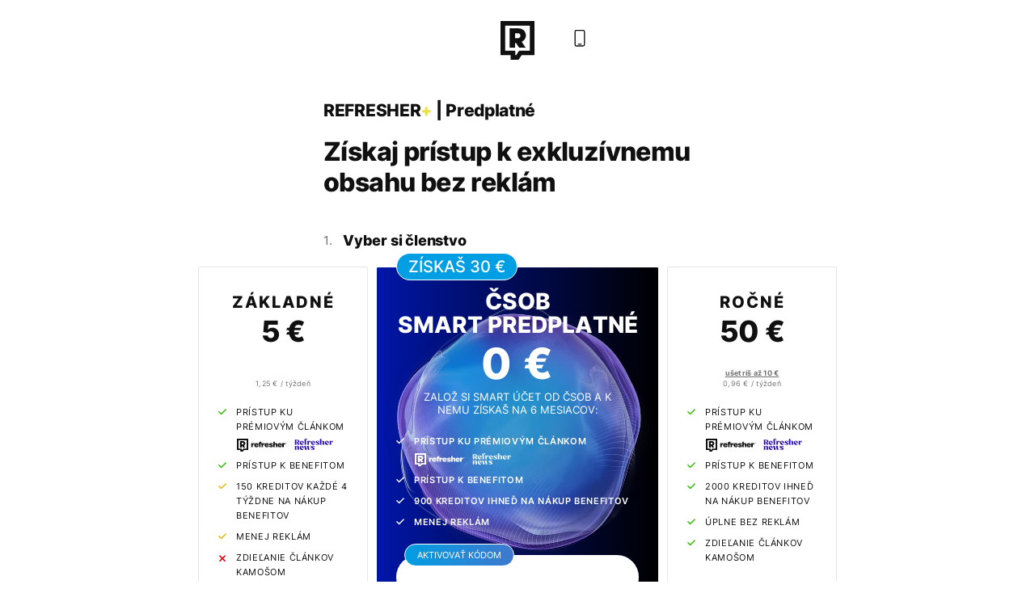

--- FILE ---
content_type: text/html; charset=UTF-8
request_url: https://refresher.sk/plus?referrer=https://refresher.sk/42963-Telgartska-slucka-je-jednou-z-najkrajsich-stavieb-na-Slovensku-Uchvatne-mosty-su-skvostom-slovenskych-zeleznic
body_size: 4990
content:
<!DOCTYPE html>
<html lang="sk">
<head>
    <meta charset="UTF-8">
    <meta name="viewport" content="width=device-width, initial-scale=1">
    <meta name="theme-color" content="#101010">
    <title>REFRESHER Plus - Získaj prístup k exkluzívnemu obsahu a ďalšie výhody</title>
    <meta name="robots" content="all">
    <meta name="description" content="Spôsob, ako podporiť hodnotný a dobre spracovaný obsah, získať užívateľské výhody – neobmedzený prístup k článkom, Refresher bez reklám a schopnosť ovplyvňovať smerovanie webu.">
    <meta name="news_keywords" content="refresher, hudba, moda, lifestyle">
    <meta name="author" content="REFRESHER">
    <meta name="copyright" content="REFRESHER Media, s.r.o.">
    <link rel="icon" type="image/png" href="/static//css/img/favicon-b.png?v=1764277515">
    <link rel="icon" type="image/png" href="/static//css/img/favicon-w.png?v=1764277515"
          media="(prefers-color-scheme: dark)"
    >
    <link rel="canonical" href="https://refresher.sk/plus">
    <meta property="og:title" content="REFRESHER Plus - Získaj prístup k exkluzívnemu obsahu a ďalšie výhody"><meta property="og:description" content="Spôsob, ako podporiť hodnotný a dobre spracovaný obsah, získať užívateľské výhody – neobmedzený prístup k článkom, Refresher bez reklám a schopnosť ovplyvňovať smerovanie webu."><meta property="og:type" content="website">
                    <link rel="stylesheet" href="/build/layout-simple.a5e32b40.css">
    
    <link rel="stylesheet" href="/build/plus.5bda45f3.css">
    <script async type="text/javascript" src="https://securepubads.g.doubleclick.net/tag/js/gpt.js"></script>
        <style>
    .fc-button.fc-cta-do-not-consent.fc-secondary-button {
        position: absolute !important;
        top: 0 !important;
        right: 24px !important;
    }
    body div.fc-consent-root .fc-dialog {
        position: relative !important;
        padding-top: 35px !important;
        margin: 0 !important;
    }
    body div.fc-consent-root .fc-primary-button {
        margin-left: 0 !important;
    }
    @media screen and (max-width: 480px) {
        body div.fc-consent-root .fc-choice-dialog .fc-footer-buttons-container {
            height: auto !important;
        }
    }
</style></head>
<body>

    <script type="text/javascript">
        if (localStorage && ['dark', 'light'].includes(localStorage.getItem("theme"))) {
            document.body.classList.add(localStorage.getItem("theme"));
        } else if (window.matchMedia && window.matchMedia('(prefers-color-scheme: dark)').matches) {
            document.body.classList.add('dark');
        } else {
            document.body.classList.add('light');
        }
    </script>

    <header class="header">
        <div class="header-body">
            <div class="header-panel">
                            </div>
            <a class="header-logo" href="https://refresher.sk/" title="Refresher"></a>
            <div class="header-panel">
                                    <div class="header-theme"></div>
                            </div>
        </div>
    </header>

    <div class="plus-root"
         data-mode="create"
         data-stripe-key="pk_live_51KFE5VBitj1mi8kUeOwik5uLPmwdktSYnN55Calj2qkx9btxMzixbnRJfLN0UeiA2074w7k7atcRrzn5zEOZRWyg00L77zKv4E"
         data-country-code="SK"
         data-create-url="https://refresher.sk/plus/create"
         data-update-url="https://refresher.sk/plus/update"
         data-proration-url="https://refresher.sk/plus/proration"
         data-discount-url="https://refresher.sk/plus/discount"
         data-return-url="https://refresher.sk/plus/return"
         data-referrer="https://refresher.sk/42963-Telgartska-slucka-je-jednou-z-najkrajsich-stavieb-na-Slovensku-Uchvatne-mosty-su-skvostom-slovenskych-zeleznic"
    >
        <div class="plus-upper-title">
            REFRESHER<span>+</span> | Predplatné        </div>

                    <h1 class="plus-main-title">
                Získaj prístup k exkluzívnemu obsahu bez reklám            </h1>
        
                    <form class="plus-form">
                <ul class="plus-steps">
                    <li class="plus-steps-item --type">
    <div class="plus-steps-title">
        <span class="plus-steps-title-number">
            
        </span>
        <span class="plus-steps-title-text">
                            Vyber si členstvo                    </span>
    </div>
    <div class="plus-steps-body">
        <ul class="plus-types">
                                    <li class="plus-types-item"
    data-id="36"
    data-name="REFRESHER+ Základné predplatné"
    data-price="5"
    data-currency="EUR"         data-tax="23"     data-period-weeks="4"
            data-discount-code=""
    
    >
    <div class="plus-types-label --hide">
        Ušetríš&nbsp;
        <span class="plus-types-label-price"></span>,&nbsp;
        <span class="plus-types-label-percent"></span>
        % Zľava
    </div>
        <div class="plus-types-title">
                    Základné            </div>
    <div class="plus-types-price" >
        <span>
                            5 €
                    </span>
    </div>
        <div class="plus-types-price-discount --hide" ></div>
    <div class="plus-types-weekly" >
                    <br/>
            <span class="plus-types-weekly-price">1,25 €</span>
            <span class="plus-types-weekly-price-new"></span>
            /
            Týždeň            </div>
    <ul class="plus-benefits">
        <li class="plus-benefits-item --included">
            <div>
                Prístup ku prémiovým článkom                <div class="plus-benefits-logos">
                    <span class="plus-benefits-logos-text">
                        Platí pre                    </span>
                    <span class="plus-benefits-logos-item --lifestyle"></span>
                    <span class="plus-benefits-logos-item --news"></span>
                </div>
            </div>
        </li>
                    <li class="plus-benefits-item --included">
                Prístup k benefitom            </li>
                            <li class="plus-benefits-item --partially" data-credit data-credit-amount="150" data-credit-text=" kreditov každé 4 týždne na nákup benefitov">
                150 kreditov každé 4 týždne na nákup benefitov
            </li>
                            <li class="plus-benefits-item --partially">
                Menej reklám            </li>
                            <li class="plus-benefits-item --excluded">
                Zdieľanie článkov kamošom            </li>
                                    </ul>
    <div class="plus-types-spacer"></div>
            <div class="plus-types-button">
                                            <button class="plus-button " type="button">
                Vybrať            </button>
            </div>
        <div class="plus-types-billed">
                    Účtuje sa raz za 4 týždne            </div>
    </li>

                                        <li class="plus-types-item --smart"
    data-id="45"
    data-name="ČSOB Smart Predplatné"
    data-price="30"
    data-currency="EUR"         data-tax="23"     data-period-weeks="26"
    
            data-ga-event="csob-smart" data-ga-interaction-placement="plus-package" data-ga-interaction-type="view"
    >
    <div class="plus-types-label --hide">
        Ušetríš&nbsp;
        <span class="plus-types-label-price"></span>,&nbsp;
        <span class="plus-types-label-percent"></span>
        % Zľava
    </div>
            <div class="plus-types-label --smart">
            ZÍSKAŠ 30 €
        </div>
        <div class="plus-types-title">
                    ČSOB<br> Smart predplatné            </div>
    <div class="plus-types-price" style="display: none;">
        <span>
                            30 €
                    </span>
    </div>
            <div class="plus-types-price-smart">
            <span>
                0 €
            </span>
        </div>
        <div class="plus-types-price-subheading">
            Založ si Smart účet od ČSOB a k nemu získaš NA 6 MESIACOV:
        </div>
        <div class="plus-types-price-discount --hide" style="display: none;"></div>
    <div class="plus-types-weekly" style="display: none;">
                    <strong class="--underline">
                Ušetríš až                30 €
            </strong>
            <br/>
            <span class="plus-types-weekly-price">1,15 €</span>
            <span class="plus-types-weekly-price-new"></span>
            /
            Týždeň            </div>
    <ul class="plus-benefits">
        <li class="plus-benefits-item --included">
            <div>
                Prístup ku prémiovým článkom                <div class="plus-benefits-logos">
                    <span class="plus-benefits-logos-text">
                        Platí pre                    </span>
                    <span class="plus-benefits-logos-item --lifestyle"></span>
                    <span class="plus-benefits-logos-item --news"></span>
                </div>
            </div>
        </li>
                    <li class="plus-benefits-item --included">
                Prístup k benefitom            </li>
                            <li class="plus-benefits-item --included">
                900 kreditov ihneď na nákup benefitov
            </li>
                            <li class="plus-benefits-item --partially">
                Menej reklám            </li>
                                            </ul>
    <div class="plus-types-spacer"></div>
            <div class="plus-types-button">
                                            <div class="plus-types-input-wrapper" data-activation>
                <label class="plus-types-input-label" for="activation-promo">Aktivovať kódom</label>
                <input class="plus-types-input" name="activation-promo" data-activation-input>
                <button class="plus-button d-none" type="button" data-activation-btn>
                    Aktivovať
                </button>
                <a data-activation-prelink
                   href="https://moja.csob.sk/onboarding/?ucet=smart&channel=PUBLIC_WEB&vCampType=refresher_smart&utm_source=rplus"
                   class="plus-button " style="text-decoration: none;"
                   data-ga-event="csob-smart" data-ga-interaction-placement="plus-package" data-ga-interaction-type="click">
                    Získať
                </a>
            </div>
            </div>
        <div class="plus-types-billed">
            </div>
            <div class="plus-types-billed plus-types-billed--terms">
            <a href="https://refresher.sk/plus/smart">Podmienky kampane</a>
        </div>
    </li>

                                    <li class="plus-types-item"
    data-id="37"
    data-name="REFRESHER+ Ročné predplatné"
    data-price="50"
    data-currency="EUR"         data-tax="23"     data-period-weeks="52"
            data-discount-code=""
    
    >
    <div class="plus-types-label --hide">
        Ušetríš&nbsp;
        <span class="plus-types-label-price"></span>,&nbsp;
        <span class="plus-types-label-percent"></span>
        % Zľava
    </div>
        <div class="plus-types-title">
                    Ročné            </div>
    <div class="plus-types-price" >
        <span>
                            50 €
                    </span>
    </div>
        <div class="plus-types-price-discount --hide" ></div>
    <div class="plus-types-weekly" >
                    <strong class="--underline">
                Ušetríš až                10 €
            </strong>
            <br/>
            <span class="plus-types-weekly-price">0,96 €</span>
            <span class="plus-types-weekly-price-new"></span>
            /
            Týždeň            </div>
    <ul class="plus-benefits">
        <li class="plus-benefits-item --included">
            <div>
                Prístup ku prémiovým článkom                <div class="plus-benefits-logos">
                    <span class="plus-benefits-logos-text">
                        Platí pre                    </span>
                    <span class="plus-benefits-logos-item --lifestyle"></span>
                    <span class="plus-benefits-logos-item --news"></span>
                </div>
            </div>
        </li>
                    <li class="plus-benefits-item --included">
                Prístup k benefitom            </li>
                            <li class="plus-benefits-item --included" data-credit data-credit-amount="2000" data-credit-text=" kreditov ihneď na nákup benefitov">
                2 000 kreditov ihneď na nákup benefitov
            </li>
                            <li class="plus-benefits-item --included">
                Úplne bez reklám            </li>
                            <li class="plus-benefits-item --included">
                Zdieľanie článkov kamošom            </li>
                                    </ul>
    <div class="plus-types-spacer"></div>
            <div class="plus-types-button">
                                            <button class="plus-button " type="button">
                Vybrať            </button>
            </div>
        <div class="plus-types-billed">
                    Účtuje sa raz za rok            </div>
    </li>

                                                                    </ul>
    </div>
</li>

                    

                    <li class="plus-steps-item --gift --hide">
    <div class="plus-steps-title">
        <span class="plus-steps-title-number"></span>
        <span class="plus-steps-title-text">Vyber si darček</span>
    </div>
    <div class="plus-steps-body">
        <div class="plus-steps-label">
            Adresa pre doručenie darčeka:
        </div>
        <div class="plus-stripe-shipping"></div>
    </div>
</li>

                                            <li class="plus-steps-item --payment --hide">
    <div class="plus-steps-title">
        <span class="plus-steps-title-number"></span>
        <span class="plus-steps-title-text">
            Platba        </span>
        <span class="plus-steps-title-action plus-discount-code-action">
            Mám zľavový kód        </span>
    </div>
    <div class="plus-steps-body">
        <div class="plus-discount-code --hide">
    <input class="plus-field"
           name="discount-code"
           placeholder="Zadaj zľavový kód ..."
           value=""
    >
    <div class="plus-field-error --hide"
         data-not-applicable="Zadaný zľavový kód nie je možné použiť s vybraným produktom."
         data-promotion-code="Zadaný zľavový kód nie je platný."
         data-default="Niečo sa pokazilo. Skús to znova neskôr. Ak problém pretrváva, kontaktuj nás prosím."
    ></div>
</div>
        <div class="plus-stripe-payment"></div>
    </div>
</li>

                        <li class="plus-steps-item --account --hide">
    <div class="plus-steps-title">
        <span class="plus-steps-title-number">2.</span>
        <span class="plus-steps-title-text">Účet</span>
    </div>
    <div class="plus-steps-body">
        <input class="plus-field"
               name="email"
               type="email"
               placeholder="Zadaj svoj email ..."
               value=""
                              required
        >
        <div class="plus-field-error --hide"
             data-empty="Pre zakúpenie predplatného je potrebné vyplniť email, kde vám bude zaslané potvrdenie platby."
        ></div>
            </div>
</li>
                    
                    <li class="plus-steps-item --summary --hide">
    <div class="plus-steps-title">
        <span class="plus-steps-title-number"></span>
        <span class="plus-steps-title-text">
            Súhrn        </span>
            </div>
    <div class="plus-steps-body">
                <div class="plus-summary">
            <div class="plus-summary-row --head">
                <div class="plus-summary-cell --name">
                    Položka                </div>
                <div class="plus-summary-cell --amount">
                    Suma                </div>
            </div>
            <div class="plus-summary-row --product">
                <div class="plus-summary-cell --name"></div>
                <div class="plus-summary-cell --amount"></div>
            </div>
            <div class="plus-summary-row --discount --hide">
                <div class="plus-summary-cell">
                    <div class="plus-summary-cell --name"></div>
                    <div class="plus-summary-cell --duration"></div>
                </div>
                <div class="plus-summary-cell --amount"></div>
            </div>
            <div class="plus-summary-row --proration --hide">
                <div class="plus-summary-cell --name"></div>
                <div class="plus-summary-cell --amount"></div>
            </div>
            <div class="plus-summary-line"></div>
            <div class="plus-summary-row --price">
                <div class="plus-summary-cell --name">
                    Spolu bez DPH                    <span></span>
                </div>
                <div class="plus-summary-cell --amount"></div>
            </div>
            <div class="plus-summary-row --tax">
                <div class="plus-summary-cell --name">
                    DPH                    <span></span>
                </div>
                <div class="plus-summary-cell --amount"></div>
            </div>
            <div class="plus-summary-line"></div>
            <div class="plus-summary-row --total">
                <div class="plus-summary-cell --name">
                    Spolu                </div>
                <div class="plus-summary-cell --amount"></div>
            </div>
        </div>
        <div class="plus-note --hide" data-text="Najbližšia platba sa uskutoční %date%."></div>
        <div class="plus-error --hide"
             data-validation="Formulár obsahuje chyby a nie je možné ho odoslať."
             data-default="Niečo sa pokazilo. Skús to znova neskôr. Ak problém pretrváva, kontaktuj nás prosím."
             data-card-default="Platba nebola úspešná, karta bola zamietnutá. Skús znova, použi inú platobnú metódu alebo kontaktuj svoju banku."
             data-card-insufficient-funds="Platba nebola úspešná. Nedostatočný zdrojov na účte. Použi inú platobnú metódu alebo kontaktuj svoju banku."
             data-card-lost-stolen="Platba bola neúspešná. Karta je zablokovaná. Použi inú platobnú metódu alebo kontaktuj svoju banku."
             data-card-expired="Platba bola neúspešná. Platnosť zadanej karty vypršala. Použi inú platobnú metódu alebo kontaktuj svoju banku."
             data-card-incorrect-cvc="Zadaný nesprávny CVC kód. Skontroluj zadávané údaje."
             data-card-processing="Platba bola neúspešná. Nepodarilo sa spracovať platbu. Skús použiť inú platobnú metódu, počkať alebo kontaktuj svoju banku."
             data-card-incorrect-number="Nesprávne zadané údaje. Skontroluj zadávané údaje a skús znova."
             data-card-exceeding-velocity="Platba bola neúspešná. Prekročenie denného limitu platieb na platobnej metóde. Zmeň si nastavenia karty, použi inú platobnú metódu, skús o 24 hodín alebo kontaktuj banku."
             data-isic-invalid="Neplatný alebo už použitý ISIC."
        ></div>
                <button class="plus-button" type="submit"
                data-text="Dokončiť a zaplatiť"
                data-text-free="Objednať zadarmo"
                                data-text-current="Obnoviť"
        >
            Dokončiť a zaplatiť
        </button>
        <div class="plus-terms">
                                    Dokončením súhlasím s <a href="https://refresher.sk/info/podmienky-pre-pouzivatelov-webovej-stranky" target="_blank">pravidlami a podmienkami</a> portálu Refresher.
        </div>
    </div>
</li>
                </ul>
            </form>
        
        <div class="plus-issues">
    <div class="plus-issues-title">Máš problém s predplatným?</div>
    <div class="plus-issues-text">
        Riešenia na problémy a odpovede na časté otázky nájdeš najrýchlejšie v <a href="https://refresher.ladesk.com/440695-Predplatn%C3%A9-REFRESHER">Centre Pomoci</a>.
        Ak si svoj problém nevyriešil, môžeš nás kontaktovať na <a href="/cdn-cgi/l/email-protection#fd8d91888ebd8f989b8f988e95988fd38e96"><span class="__cf_email__" data-cfemail="3c4c50494f7c4e595a4e594f54594e124f57">[email&#160;protected]</span></a>.
    </div>
</div>

         <div class="plus-group-switch">
    <div class="plus-group-switch__heading">Ďalšie typy predplatného</div>
                <a href="/plus/firma" class="plus-group-switch__link">Firemné</a>
                <a href="/plus/student" class="plus-group-switch__link">Študentské</a>
                <a href="/plus/darcek" class="plus-group-switch__link">Darčekové</a>
    </div>


    </div>
<script data-cfasync="false" src="/cdn-cgi/scripts/5c5dd728/cloudflare-static/email-decode.min.js"></script><script type="application/json" id="siteConfig">
{
    "domain":"sk",
    "gtmId":"GTM-NRG57BF",
    "seznamTraffic":"false",
    "dataLayer":null,
    "bannerAds":"true",
    "adTemplate":null,
    "adTargeting":null
}
</script>
    <script src="https://js.sentry-cdn.com/d42ffbb542774a9e821cecd547e0508a.min.js" crossorigin="anonymous"></script>
    <script>Sentry.onLoad(function(){Sentry.init({environment:"prod",initialScope:{user:{id:0}}})});</script>
        <script src="/build/runtime.4a257db4.js" defer></script><script src="/build/layout-simple.177eeba1.js" defer></script>

    <script src="/build/plus.1f654cf6.js" defer></script>
<script defer src="https://static.cloudflareinsights.com/beacon.min.js/vcd15cbe7772f49c399c6a5babf22c1241717689176015" integrity="sha512-ZpsOmlRQV6y907TI0dKBHq9Md29nnaEIPlkf84rnaERnq6zvWvPUqr2ft8M1aS28oN72PdrCzSjY4U6VaAw1EQ==" data-cf-beacon='{"version":"2024.11.0","token":"0f05b6b2288e4c34b5866052e10c497f","server_timing":{"name":{"cfCacheStatus":true,"cfEdge":true,"cfExtPri":true,"cfL4":true,"cfOrigin":true,"cfSpeedBrain":true},"location_startswith":null}}' crossorigin="anonymous"></script>
</body>
</html>


--- FILE ---
content_type: text/css
request_url: https://refresher.sk/build/layout-simple.a5e32b40.css
body_size: 608
content:
@font-face{font-display:swap;font-family:Inter;font-weight:300;src:local("Inter Light"),local("Inter-Light"),url(/build/fonts/Inter-Light.fe493d97.woff2) format("woff2"),url(/build/fonts/Inter-Light.e567ef7c.woff) format("woff")}@font-face{font-display:swap;font-family:Inter;font-weight:400;src:local("Inter Regular"),local("Inter-Regular"),url(/build/fonts/Inter-Regular.3a87cb21.woff2) format("woff2"),url(/build/fonts/Inter-Regular.663de104.woff) format("woff")}@font-face{font-display:swap;font-family:Inter;font-weight:500;src:local("Inter Medium"),local("Inter-Medium"),url(/build/fonts/Inter-Medium.7b5aa0fd.woff2) format("woff2"),url(/build/fonts/Inter-Medium.80a119f7.woff) format("woff")}@font-face{font-display:swap;font-family:Inter;font-weight:600;src:local("Inter SemiBold"),local("Inter-SemiBold"),url(/build/fonts/Inter-SemiBold.d2e8d8e7.woff2) format("woff2"),url(/build/fonts/Inter-SemiBold.9b033c0a.woff) format("woff")}@font-face{font-display:swap;font-family:Inter;font-weight:700;src:local("Inter Bold"),local("Inter-Bold"),url(/build/fonts/Inter-Bold.f37ee506.woff2) format("woff2"),url(/build/fonts/Inter-Bold.56594c06.woff) format("woff")}@font-face{font-display:swap;font-family:Inter;font-weight:800;src:local("Inter ExtraBold"),local("Inter-ExtraBold"),url(/build/fonts/Inter-ExtraBold.a4393c38.woff2) format("woff2"),url(/build/fonts/Inter-ExtraBold.e383d701.woff) format("woff")}body{background-color:#fff;color:#101010;font-family:Inter,sans-serif;margin:0;transition-duration:.3s;transition-property:color,background-color,border-color;transition-timing-function:ease-in-out}body.dark{background-color:#101010;color:#fff}.header{height:75px;transition-duration:.3s;transition-property:height;transition-timing-function:ease-in-out}.header.--compact{height:56px}@media (min-width:1024px){.header{height:94px}.header.--compact{height:68px}}.header-body{-webkit-backdrop-filter:blur(8px);backdrop-filter:blur(8px);background-color:#fff;display:flex;flex-flow:row nowrap;position:fixed;top:0;width:100%;z-index:100}body.dark .header-body{background-color:#1a1a1a}.header.--compact .header-body{border-bottom:1px solid;border-color:#e6e6e6}body.dark .header.--compact .header-body{border-color:#1a1a1a}.header-panel{align-items:center;display:flex;flex:1 1;flex-flow:row nowrap;gap:16px;padding:0 16px}.header-panel:first-child{justify-content:start}.header-panel:last-child{justify-content:end}.header-panel *{flex:0 0 auto}@media (min-width:1024px){.header-panel{padding:0 24px}}.header-logo{display:block;flex:0 0;padding:16px 12px 11px;transition-duration:.3s;transition-property:padding;transition-timing-function:ease-in-out}.header-logo:after{background-color:#101010}body.dark .header-logo:after{background-color:#fff}@media screen and (min-width:1240px){.header-logo:hover:after{background-color:#0248bf}body.dark .header-logo:hover:after{background-color:#7daaff}}.header.--compact .header-logo{padding:13px 16px 9px}.header-logo:after{content:"";display:block;height:48px;-webkit-mask-image:url(/build/images/icon-refresher-badge.5038c7e4.svg);mask-image:url(/build/images/icon-refresher-badge.5038c7e4.svg);-webkit-mask-repeat:no-repeat;mask-repeat:no-repeat;width:42px;mask-image-position:center;-webkit-mask-position:center;mask-size:contain;-webkit-mask-size:contain;transition-duration:.3s;transition-property:color,background-color,border-color,width,height;transition-timing-function:ease-in-out}.header.--compact .header-logo:after{height:34px;width:30px}@media (min-width:1024px){.header-logo{padding:26px 16px 20px}.header.--compact .header-logo{padding:16px 16px 12px}.header-logo:after{height:48px;width:42px}.header.--compact .header-logo:after{height:40px;width:36px}}.header-theme{align-items:center;cursor:pointer;display:inline-flex;flex-flow:row nowrap;height:30px;justify-content:center;transition-duration:.3s;transition-property:color,background-color,border-color;transition-timing-function:ease-in-out;width:30px}.header-theme:after{background-color:#101010}body.dark .header-theme:after{background-color:#fff}@media screen and (min-width:1240px){.header-theme:hover:after{background-color:#0248bf}body.dark .header-theme:hover:after{background-color:#7daaff}}.header-theme:after{content:"";display:block;height:21px;-webkit-mask-image:url(/build/images/icon-color-scheme-light.8f9e9be0.svg);mask-image:url(/build/images/icon-color-scheme-light.8f9e9be0.svg);width:19px;mask-image-position:center;-webkit-mask-position:center;mask-size:contain;-webkit-mask-size:contain}.header-theme:after,body.dark .header-theme:after{-webkit-mask-repeat:no-repeat;mask-repeat:no-repeat}body.dark .header-theme:after{-webkit-mask-image:url(/build/images/icon-color-scheme-dark.c9fdf9d3.svg);mask-image:url(/build/images/icon-color-scheme-dark.c9fdf9d3.svg);mask-image-position:center;-webkit-mask-position:center;mask-size:contain;-webkit-mask-size:contain}.header-theme.--auto:after,body.dark .header-theme.--auto:after{-webkit-mask-image:url(/build/images/icon-color-scheme-device-mobile.047c9c39.svg);mask-image:url(/build/images/icon-color-scheme-device-mobile.047c9c39.svg);-webkit-mask-repeat:no-repeat;mask-repeat:no-repeat;mask-image-position:center;-webkit-mask-position:center;mask-size:contain;-webkit-mask-size:contain}

--- FILE ---
content_type: text/css
request_url: https://refresher.sk/build/plus.5bda45f3.css
body_size: 3613
content:
.plus-root{box-sizing:border-box;margin:30px auto;max-width:520px;padding:0 20px}.plus-upper-title{font-size:21px;font-weight:800;letter-spacing:-.3px;line-height:25px;margin:20px 0}.plus-upper-title span{color:#eddf4c}.plus-main-title{font-size:32px;font-weight:800;letter-spacing:-.6px;line-height:38px;margin:20px 0 40px}.plus-steps{list-style:none;margin:0;padding:0}.plus-steps-item{margin:20px 0 50px;position:relative;scroll-margin-top:120px}.plus-steps-item.--fade:after{background-color:#fff;content:"";display:block;height:100%;left:0;opacity:.6;position:absolute;top:0;transition-duration:.3s;transition-property:color,background-color,border-color;transition-timing-function:ease-in-out;width:100%}body.dark .plus-steps-item.--fade:after{background-color:#101010}.plus-steps-item.--hide{display:none}.plus-steps-title{align-items:center;display:flex;flex-flow:row nowrap}.plus-steps-title-number{color:#737373;flex:0 0 24px;font-size:15px;font-weight:400;line-height:25px;transition-duration:.3s;transition-property:color,background-color,border-color;transition-timing-function:ease-in-out}body.dark .plus-steps-title-number{color:#8c8c8c}.plus-steps-title-text{color:#101010;flex:1 1;font-size:18px;font-weight:800;letter-spacing:-.2px;line-height:23px;transition-duration:.3s;transition-property:color,background-color,border-color;transition-timing-function:ease-in-out}body.dark .plus-steps-title-text{color:#fff}.plus-steps-title-action{color:#0248bf;cursor:pointer;flex:0 0 auto;font-size:13px;font-weight:400;letter-spacing:.75px;line-height:22px;text-transform:uppercase;transition-duration:.3s;transition-property:color,background-color,border-color;transition-timing-function:ease-in-out}body.dark .plus-steps-title-action{color:#7daaff}@media screen and (min-width:1240px){.plus-steps-title-action:hover{color:#01277e}body.dark .plus-steps-title-action:hover{color:#a1c7ff}}.plus-steps-title-action:after{background-color:#0248bf}body.dark .plus-steps-title-action:after{background-color:#7daaff}@media screen and (min-width:1240px){.plus-steps-title-action:hover:after{background-color:#01277e}body.dark .plus-steps-title-action:hover:after{background-color:#a1c7ff}}.plus-steps-title-action:after{transition-duration:.3s;transition-property:color,background-color,border-color;transition-timing-function:ease-in-out}.plus-steps-title-action.--edit:after{content:"";display:inline-block;height:10px;-webkit-mask-image:url(/build/images/icon-pen-solid.818e4b7d.svg);mask-image:url(/build/images/icon-pen-solid.818e4b7d.svg);-webkit-mask-repeat:no-repeat;mask-repeat:no-repeat;width:10px;mask-image-position:center;-webkit-mask-position:center;mask-size:contain;-webkit-mask-size:contain}.plus-steps-title-action.--hide{display:none}.plus-steps-body{color:#101010;margin:20px 0;transition-duration:.3s;transition-property:color,background-color,border-color;transition-timing-function:ease-in-out}body.dark .plus-steps-body{color:#fff}.plus-steps-label{color:#4d4d4d;font-size:11px;font-weight:800;letter-spacing:.65px;line-height:18px;margin-bottom:20px;text-transform:uppercase}body.dark .plus-steps-label{color:#b0b0b0}.plus-company-label{display:block;font-size:11px;margin:15px 0 5px;text-transform:uppercase}.plus-company-area{display:flex;gap:12px}.plus-company-zip{max-width:150px}.plus-company-city{flex-grow:1}.plus-company-vat.plus-field{display:flex}.plus-company-vat .plus-field{border:0;padding:0}.plus-issues{background-color:#e6e6e6;box-sizing:border-box;display:block;padding:10px 14px 10px 42px;position:relative;transition-duration:.3s;transition-property:color,background-color,border-color;transition-timing-function:ease-in-out}body.dark .plus-issues{background-color:#333}.plus-issues:before{background-color:#101010;content:"";display:block;height:18px;left:14px;-webkit-mask-image:url(/build/images/icon-info.9e51fe57.svg);mask-image:url(/build/images/icon-info.9e51fe57.svg);-webkit-mask-repeat:no-repeat;mask-repeat:no-repeat;position:absolute;top:14px;width:18px;mask-image-position:center;-webkit-mask-position:center;mask-size:contain;-webkit-mask-size:contain}body.dark .plus-issues:before{background-color:#fff}.plus-issues.--info{margin-bottom:25px}.plus-issues-title{color:#101010;font-size:15px;font-weight:400;line-height:25px;margin-bottom:2px;transition-duration:.3s;transition-property:color,background-color,border-color;transition-timing-function:ease-in-out}body.dark .plus-issues-title{color:#fff}.plus-issues-text{color:#737373;font-size:12px;font-weight:400;line-height:21px;transition-duration:.3s;transition-property:color,background-color,border-color;transition-timing-function:ease-in-out}body.dark .plus-issues-text{color:#8c8c8c}.plus-issues-text a{color:#0248bf;text-decoration:none;transition-duration:.3s;transition-property:color,background-color,border-color;transition-timing-function:ease-in-out}body.dark .plus-issues-text a{color:#7daaff}@media screen and (min-width:1240px){.plus-issues-text a:hover{color:#01277e}body.dark .plus-issues-text a:hover{color:#a1c7ff}}.plus-field{-webkit-appearance:none;-moz-appearance:none;appearance:none;background-color:#fff;border:1px solid #e6e6e6;box-sizing:border-box;color:#101010;display:block;font-family:inherit;font-size:18px;font-weight:400;line-height:33px;padding:16px 20px;position:relative;transition-duration:.3s;transition-property:color,background-color,border-color;transition-timing-function:ease-in-out;width:100%}body.dark .plus-field{background-color:#101010;border-color:#333;color:#fff}.plus-field::-moz-placeholder{color:#4d4d4d}.plus-field::placeholder{color:#4d4d4d}body.dark .plus-field::-moz-placeholder{color:#b0b0b0}body.dark .plus-field::placeholder{color:#b0b0b0}.plus-field:focus{border-color:#0248bf;outline:0 none}body.dark .plus-field:focus{border-color:#7daaff}.plus-field.--error,body.dark .plus-field.--error{border-color:#e7000e}.plus-field.--success,body.dark .plus-field.--success{border-color:#30ba00}.plus-field-error{color:#e7000e;font-size:15px;letter-spacing:.65px;line-height:18px;margin-top:5px}body.dark .plus-field-error{color:#e7000e}.plus-field-error.--hide{display:none}.plus-benefits{list-style-position:inside;list-style-type:none;padding:0}.plus-benefits-item{display:flex;flex-flow:row nowrap;font-size:11px;font-weight:400;letter-spacing:.65px;line-height:18px;margin:8px 0;text-transform:uppercase}.--smart .plus-benefits-item{color:#fff;font-weight:600}body.dark .--smart .plus-benefits-item{color:#fff}.plus-benefits-item:before{content:"";display:block;flex:0 0 auto;margin:4px 12px 0 0}.plus-benefits-item.--included:before{background-color:#30ba00;height:10px;-webkit-mask-image:url(/build/images/icon-check.1d25b753.svg);mask-image:url(/build/images/icon-check.1d25b753.svg);-webkit-mask-repeat:no-repeat;mask-repeat:no-repeat;width:10px;mask-image-position:center;-webkit-mask-position:center;mask-size:contain;-webkit-mask-size:contain}body.dark .plus-benefits-item.--included:before{background-color:#30ba00}.--smart .plus-benefits-item.--included:before,body.dark .--smart .plus-benefits-item.--included:before{background-color:#fff}.plus-benefits-item.--partially:before{background-color:#e3b40d;height:10px;-webkit-mask-image:url(/build/images/icon-check.1d25b753.svg);mask-image:url(/build/images/icon-check.1d25b753.svg);-webkit-mask-repeat:no-repeat;mask-repeat:no-repeat;width:10px;mask-image-position:center;-webkit-mask-position:center;mask-size:contain;-webkit-mask-size:contain}body.dark .plus-benefits-item.--partially:before{background-color:#e3b40d}.--smart .plus-benefits-item.--partially:before,body.dark .--smart .plus-benefits-item.--partially:before{background-color:#fff}.plus-benefits-item.--excluded:before{background-color:#e7000e;height:12px;-webkit-mask-image:url(/build/images/icon-close.15e89bbf.svg);mask-image:url(/build/images/icon-close.15e89bbf.svg);-webkit-mask-repeat:no-repeat;mask-repeat:no-repeat;width:10px;mask-image-position:center;-webkit-mask-position:center;mask-size:contain;-webkit-mask-size:contain}body.dark .plus-benefits-item.--excluded:before{background-color:#e7000e}.--smart .plus-benefits-item.--excluded:before,body.dark .--smart .plus-benefits-item.--excluded:before{background-color:#fff}.plus-benefits-logos{color:#737373;font-size:10px;font-weight:400;letter-spacing:.65px;line-height:18px;margin-top:4px;text-transform:uppercase;transition-duration:.3s;transition-property:color,background-color,border-color;transition-timing-function:ease-in-out}body.dark .plus-benefits-logos{color:#8c8c8c}@media (min-width:1200px){.plus-benefits-logos-text{display:none}}.--smart .plus-benefits-logos-text{color:#fff;font-weight:600}body.dark .--smart .plus-benefits-logos-text{color:#fff}.plus-benefits-logos-item{display:inline-block;margin-left:4px;transition-duration:.3s;transition-property:color,background-color,border-color;transition-timing-function:ease-in-out;vertical-align:middle}@media (min-width:1200px){.plus-benefits-logos-item{margin-left:0;margin-right:4px}}.plus-benefits-logos-item.--lifestyle{height:16px;-webkit-mask-image:url(/build/images/logo-refresher-full.8fe5d825.svg);mask-image:url(/build/images/logo-refresher-full.8fe5d825.svg);-webkit-mask-repeat:no-repeat;mask-repeat:no-repeat;width:64px;mask-image-position:center;background-color:#101010;-webkit-mask-position:center;mask-size:contain;-webkit-mask-size:contain}.--smart .plus-benefits-logos-item.--lifestyle,body.dark .--smart .plus-benefits-logos-item.--lifestyle,body.dark .plus-benefits-logos-item.--lifestyle{background-color:#fff}.plus-benefits-logos-item.--news{height:14px;margin-bottom:2px;-webkit-mask-image:url(/build/images/logo-news-full.c6963aba.svg);mask-image:url(/build/images/logo-news-full.c6963aba.svg);-webkit-mask-repeat:no-repeat;mask-repeat:no-repeat;width:48px;mask-image-position:center;background-color:#2404b3;-webkit-mask-position:center;mask-size:contain;-webkit-mask-size:contain}body.dark .plus-benefits-logos-item.--news{background-color:#5a6bff}.--smart .plus-benefits-logos-item.--news,body.dark .--smart .plus-benefits-logos-item.--news{background-color:#fff}.plus-summary{background-color:#f2f2f2;margin-bottom:20px;padding:24px;transition-duration:.3s;transition-property:color,background-color,border-color;transition-timing-function:ease-in-out}body.dark .plus-summary{background-color:#1a1a1a}.plus-summary-row{display:flex;flex-flow:row wrap;font-size:15px;font-weight:400;line-height:25px;margin-bottom:20px}.plus-summary-row:last-child{margin-bottom:0}.plus-summary-row.--head{color:#4d4d4d;font-size:11px;font-weight:400;letter-spacing:.65px;line-height:18px;text-transform:uppercase}body.dark .plus-summary-row.--head{color:#b0b0b0}.plus-summary-row.--total{font-weight:800}.plus-summary-row.--hide{display:none}.plus-summary-cell{flex:1 1}.plus-summary-cell:last-child{flex:0 0 auto}.plus-summary-cell.--duration{font-size:13px}.plus-summary-line{background-color:#e6e6e6;height:1px;margin-bottom:20px;transition-duration:.3s;transition-property:color,background-color,border-color;transition-timing-function:ease-in-out}body.dark .plus-summary-line{background-color:#333}.plus-discount-code{margin-bottom:20px}.plus-discount-code.--hide{display:none}.plus-error{color:#fff;display:block;font-size:11px;font-weight:400;letter-spacing:.65px;line-height:18px;margin:20px 0;padding:6px 12px 6px 40px;position:relative;text-align:left;text-transform:uppercase;word-break:break-word}.plus-error,body.dark .plus-error{background-color:#e7000e}body.dark .plus-error{color:#fff}.plus-error:before{content:"";display:block;height:18px;left:12px;-webkit-mask-image:url(/build/images/icon-alert-alt.2a6d2bd3.svg);mask-image:url(/build/images/icon-alert-alt.2a6d2bd3.svg);-webkit-mask-repeat:no-repeat;mask-repeat:no-repeat;position:absolute;top:calc(50% - 9px);width:18px;mask-image-position:center;-webkit-mask-position:center;mask-size:contain;-webkit-mask-size:contain}.plus-error:before,body.dark .plus-error:before{background-color:#fff}.plus-error.--hide{display:none}.plus-error a{color:#fff;text-decoration:underline;transition-duration:.3s;transition-property:color,background-color,border-color;transition-timing-function:ease-in-out}body.dark .plus-error a{color:#fff}@media screen and (min-width:1240px){.plus-error a:hover{color:#01277e}body.dark .plus-error a:hover{color:#a1c7ff}}.plus-terms{color:#737373;font-size:12px;font-weight:400;line-height:21px;margin:20px 0;text-align:center;transition-duration:.3s;transition-property:color,background-color,border-color;transition-timing-function:ease-in-out}body.dark .plus-terms{color:#8c8c8c}.plus-terms a{color:#0248bf;text-decoration:none;transition-duration:.3s;transition-property:color,background-color,border-color;transition-timing-function:ease-in-out}body.dark .plus-terms a{color:#7daaff}@media screen and (min-width:1240px){.plus-terms a:hover{color:#01277e}body.dark .plus-terms a:hover{color:#a1c7ff}}.plus-note{color:#101010;font-size:15px;font-weight:400;line-height:25px;margin:20px 0;text-align:center;transition-duration:.3s;transition-property:color,background-color,border-color;transition-timing-function:ease-in-out}body.dark .plus-note{color:#fff}.plus-stripe-payment.--hide{display:none}.plus-group-switch{border:1px solid #e6e6e6;display:flex;gap:12px;margin-top:25px;padding:12px 16px}body.dark .plus-group-switch{border-color:#333}@media screen and (max-width:599px){.plus-group-switch{align-items:center;flex-direction:column}}@media screen and (min-width:600px){.plus-group-switch{flex-direction:row}}.plus-group-switch__heading{color:#101010;font-size:13px;font-weight:700;letter-spacing:1px;line-height:25px}body.dark .plus-group-switch__heading{color:#fff}.plus-group-switch__link{color:#0248bf;font-size:13px;font-weight:400;letter-spacing:1px;line-height:25px;text-decoration:none}body.dark .plus-group-switch__link{color:#7daaff}@media screen and (min-width:1240px){.plus-group-switch__link:hover{color:#01277e}body.dark .plus-group-switch__link:hover{color:#a1c7ff}}.plus-button{-webkit-appearance:none;-moz-appearance:none;appearance:none;background-color:#0248bf;border:0;border-radius:28px;box-sizing:border-box;color:#fff;cursor:pointer;display:block;font-family:inherit;font-size:15px;font-weight:800;letter-spacing:.75px;line-height:25px;padding:15px 24px;position:relative;text-align:center;text-transform:uppercase;transition-duration:.3s;transition-property:color,background-color,border-color;transition-timing-function:ease-in-out;width:100%}body.dark .plus-button{background-color:#7daaff;color:#101010}@media screen and (min-width:1240px){.plus-button:hover{background-color:#01277e}body.dark .plus-button:hover{background-color:#a1c7ff}}.plus-button:disabled{cursor:default}.plus-button:disabled,body.dark .plus-button:disabled{background-color:#b0b0b0}.plus-button.--unselected{background-color:#629cfd}body.dark .plus-button.--unselected{background-color:#bed5ff}@media screen and (min-width:1240px){.plus-button.--unselected:hover{background-color:#01277e}body.dark .plus-button.--unselected:hover{background-color:#a1c7ff}}.plus-button.--selected:before{background-color:#01277e;border-radius:28px;content:"";display:block;height:100%;left:0;position:absolute;top:0;transition-duration:.3s;transition-property:color,background-color,border-color;transition-timing-function:ease-in-out;width:100%}body.dark .plus-button.--selected:before{background-color:#a1c7ff}@media screen and (min-width:1240px){.plus-button.--selected:before:hover{background-color:#01277e}body.dark .plus-button.--selected:before:hover{background-color:#a1c7ff}}.plus-button.--selected:after{background-color:#fff;content:"";display:block;height:16px;left:calc(50% - 8px);-webkit-mask-image:url(/build/images/icon-check.1d25b753.svg);mask-image:url(/build/images/icon-check.1d25b753.svg);-webkit-mask-repeat:no-repeat;mask-repeat:no-repeat;position:absolute;top:calc(50% - 8px);width:16px;mask-image-position:center;-webkit-mask-position:center;mask-size:contain;-webkit-mask-size:contain}body.dark .plus-button.--selected:after{background-color:#101010}.plus-button.--loading:before{background-color:#0248bf;border-radius:28px;content:"";display:block;height:100%;left:0;position:absolute;top:0;transition-duration:.3s;transition-property:color,background-color,border-color;transition-timing-function:ease-in-out;width:100%}body.dark .plus-button.--loading:before{background-color:#7daaff}.plus-button.--loading:after{animation:plus-button-loading 1s linear infinite;border:4px solid #b0b0b0;border-radius:50%;border-top-color:#fff;box-sizing:border-box;content:"";display:block;height:24px;left:calc(50% - 12px);position:absolute;top:calc(50% - 12px);width:24px}@keyframes plus-button-loading{0%{transform:rotate(0deg)}to{transform:rotate(1turn)}}.plus-thanks-title{color:#101010;font-size:28px;font-weight:800;letter-spacing:-.4px;line-height:33px;margin:90px 0 25px;text-align:center;transition-duration:.3s;transition-property:color,background-color,border-color;transition-timing-function:ease-in-out}body.dark .plus-thanks-title{color:#fff}.plus-thanks-title:before{content:"";display:block;height:55px;margin:0 auto 10px;-webkit-mask-image:url(/build/images/icon-result-success.6da12565.svg);mask-image:url(/build/images/icon-result-success.6da12565.svg);-webkit-mask-repeat:no-repeat;mask-repeat:no-repeat;width:55px;mask-image-position:center;background-color:#30ba00;-webkit-mask-position:center;mask-size:contain;-webkit-mask-size:contain}body.dark .plus-thanks-title:before{background-color:#30ba00}.plus-thanks-expire{color:#101010;font-size:15px;font-weight:400;line-height:25px;margin:25px 0 20px;text-align:center;transition-duration:.3s;transition-property:color,background-color,border-color;transition-timing-function:ease-in-out}body.dark .plus-thanks-expire{color:#fff}.plus-thanks-expire strong{font-size:800}.plus-thanks-expire a{color:#0248bf;text-decoration:none;transition-duration:.3s;transition-property:color,background-color,border-color;transition-timing-function:ease-in-out}body.dark .plus-thanks-expire a{color:#7daaff}@media screen and (min-width:1240px){.plus-thanks-expire a:hover{color:#01277e}body.dark .plus-thanks-expire a:hover{color:#a1c7ff}}.plus-thanks-info{border:1px solid #e6e6e6;box-sizing:border-box;margin:20px 0 60px;padding:24px;transition-duration:.3s;transition-property:color,background-color,border-color;transition-timing-function:ease-in-out}body.dark .plus-thanks-info{border-color:#333}.plus-types{display:flex;flex-flow:row wrap;justify-content:center;list-style-position:inside;list-style-type:none;padding:0}@media (min-width:1200px){.plus-types{margin:0 -200px}}.plus-types-item{border:1px solid #e6e6e6;border-radius:2px;box-sizing:border-box;cursor:default;display:flex;flex:0 0 100%;flex-flow:column nowrap;margin:0 0 24px;padding:28px 24px;position:relative;transition-duration:.3s;transition-property:color,background-color,border-color;transition-timing-function:ease-in-out}body.dark .plus-types-item{border-color:#333}.plus-types-item[data-trial]{background-image:url(/build/images/trial-background.5a12f002.svg);background-repeat:no-repeat;background-size:cover;border-style:dashed}body.dark .plus-types-item[data-trial]{background-image:url(/build/images/trial-background-dark.f49d5ca2.svg)}@media (min-width:1200px){.plus-types-item{flex:0 0 210px;margin:0 5px}}.plus-types-item.--selected{border-color:#0248bf}body.dark .plus-types-item.--selected{border-color:#7daaff}.plus-types-item.--smart{border-color:#fff;position:relative}body.dark .plus-types-item.--smart{border-color:#101010}@media (min-width:1200px){.plus-types-item.--smart{flex:0 0 350px!important}}.plus-types-item.--smart:before{background:linear-gradient(90deg,#0016a7,#000);z-index:-2}.plus-types-item.--smart:after,.plus-types-item.--smart:before{bottom:0;content:"";height:100%;left:0;position:absolute;right:0;top:0;width:100%}.plus-types-item.--smart:after{background-image:url(/build/images/csob-smart-sphere.66e86155.png);background-position:50%;background-position-y:-60px;background-repeat:no-repeat;z-index:-1}.plus-types-label{align-items:center;background:#30ba00;border-radius:22px;color:#fff;display:none;font-size:9px;font-weight:800;height:22px;letter-spacing:.25px;padding:0 10px;position:absolute;text-transform:uppercase;top:-11px}.--discount .plus-types-label{display:flex}.plus-types-label.--smart{background:#009fe3;border:1px solid;display:flex;font-size:20px;font-weight:500;letter-spacing:0;line-height:100%;padding:5px 14px;text-align:center;top:-18px}.plus-types-title{font-size:20px;font-weight:800;letter-spacing:2px;line-height:30px;text-align:center;text-transform:uppercase}@media (min-width:1200px){.plus-types-title-gift{display:none}}.--smart .plus-types-title{color:#fff;font-size:28px;letter-spacing:0;line-height:29px;margin:0 -16px 12px}body.dark .--smart .plus-types-title{color:#fff}.plus-types-price{font-size:36px;font-weight:800;letter-spacing:-.8px;line-height:42px;margin:0 0 12px;text-align:center}.--discount .plus-types-price{color:#e7000e;font-size:21px;margin:0;text-decoration:line-through}.--discount .plus-types-price span{color:#b0b0b0}.plus-types-price-discount{color:#30ba00;font-size:36px;font-weight:800;letter-spacing:-.8px;line-height:42px;margin:0 0 12px;text-align:center}.plus-types-price-smart{color:#fff;font-size:53px;font-weight:900;letter-spacing:1.2px;line-height:42px;margin:0 0 12px;text-align:center}body.dark .plus-types-price-smart{color:#fff}.plus-types-price-subheading{color:#fff;font-size:13px;font-weight:400;margin:0 auto 14px;max-width:235px;text-align:center;text-transform:uppercase}.plus-types-weekly{color:#737373;font-size:11px;font-weight:400;letter-spacing:.25px;line-height:15px;margin:0 0 12px;text-align:center;text-transform:lowercase;transition-duration:.3s;transition-property:color,background-color,border-color;transition-timing-function:ease-in-out}body.dark .plus-types-weekly{color:#8c8c8c}.plus-types-weekly strong{font-weight:700}.plus-types-weekly strong.--underline{text-decoration:underline}.--discount .plus-types-weekly strong{text-decoration:line-through}@media (min-width:1200px){.plus-types-weekly{font-size:9px;line-height:13px}}.--discount .plus-types-weekly-price{text-decoration:line-through}.plus-types-weekly-price-new{font-weight:800}.plus-types-spacer{flex:1 1}.plus-types-note{color:#737373;font-size:9px;font-style:normal;font-weight:400;letter-spacing:.25px;line-height:13px;padding-bottom:16px;padding-left:20px;position:relative}body.dark .plus-types-note{color:#8c8c8c}.plus-types-note:before{content:"";display:block;height:8px;left:0;-webkit-mask-image:url(/build/images/icon-asterix.02b61aa4.svg);mask-image:url(/build/images/icon-asterix.02b61aa4.svg);-webkit-mask-repeat:no-repeat;mask-repeat:no-repeat;position:absolute;top:2px;width:8px;mask-image-position:center;background-color:#0248bf;-webkit-mask-position:center;mask-size:contain;-webkit-mask-size:contain;transition-duration:.3s;transition-property:color,background-color,border-color;transition-timing-function:ease-in-out}body.dark .plus-types-note:before{background-color:#7daaff}.plus-types-billed{color:#4d4d4d;font-size:11px;font-weight:400;letter-spacing:.25px;line-height:15px;text-align:center;text-transform:lowercase}body.dark .plus-types-billed{color:#b0b0b0}.plus-types-billed.plus-types-billed--terms{margin:12px 0 0;text-transform:none}.plus-types-billed.plus-types-billed--terms a,body.dark .plus-types-billed.plus-types-billed--terms a{color:#fff}.plus-types-button{margin:12px 0 8px}.plus-types-input{border:1px solid transparent;border-radius:40px;box-sizing:border-box;display:block;font-size:16px;height:55px;margin-bottom:18px;margin-top:12px;padding:8px 16px;width:100%}.plus-types-input:focus{border-color:#0248bf;outline:none}body.dark .plus-types-input:focus{border-color:#7daaff}@media screen and (min-width:1240px){.plus-types-input:focus:hover{border-color:#01277e}body.dark .plus-types-input:focus:hover{border-color:#a1c7ff}}.plus-types-input-label{background:linear-gradient(90deg,#009fe3,#7656bc);background-position:-4px;background-size:260px;border:1px solid #fff;border-radius:20px;color:#fff;font-size:11px;left:25px;padding:6px 15px;position:absolute;text-transform:uppercase;top:-14px;z-index:1}body.dark .plus-types-input-label{color:#fff}@media screen and (min-width:1200px){.plus-types-input-label{left:10px}}.plus-types-input-wrapper{position:relative}.plus-types .d-none{display:none}.plus-return-root{box-sizing:border-box;margin:30px auto;max-width:520px;padding:0 20px}.plus-return-root .--hidden{display:none}.plus-return-title{font-size:28px;font-style:normal;font-weight:800;letter-spacing:-.4px;line-height:33px;margin:60px 0 25px;text-align:center}.plus-return-title:before{content:"";display:block;height:55px;margin:0 auto 10px;width:55px}.plus-return-title.--success:before{-webkit-mask-image:url(/build/images/icon-result-success.6da12565.svg);mask-image:url(/build/images/icon-result-success.6da12565.svg);-webkit-mask-repeat:no-repeat;mask-repeat:no-repeat;mask-image-position:center;background-color:#30ba00;-webkit-mask-position:center;mask-size:contain;-webkit-mask-size:contain}body.dark .plus-return-title.--success:before{background-color:#30ba00}.plus-return-title.--failed:before{-webkit-mask-image:url(/build/images/icon-alert-alt.2a6d2bd3.svg);mask-image:url(/build/images/icon-alert-alt.2a6d2bd3.svg);-webkit-mask-repeat:no-repeat;mask-repeat:no-repeat;mask-image-position:center;background-color:#e7000e;-webkit-mask-position:center;mask-size:contain;-webkit-mask-size:contain}body.dark .plus-return-title.--failed:before{background-color:#e7000e}.plus-return-subtitle{font-size:18px;font-style:normal;font-weight:400;line-height:33px;margin:25px 0 20px;text-align:center}.plus-return-account{border:4px solid #101010;box-sizing:border-box;font-size:21px;font-style:normal;font-weight:800;letter-spacing:-.3px;line-height:25px;margin:20px 10px;padding:24px 32px;position:relative;text-align:center;word-break:break-all}body.dark .plus-return-account{border-color:#fff}.plus-return-account:before{background-color:#fff;content:"";display:block;height:24px;position:absolute;right:-12px;top:-12px;width:24px}body.dark .plus-return-account:before{background-color:#101010}.plus-return-account:after{content:"";display:block;height:20px;-webkit-mask-image:url(/build/images/icon-plus.759be8c9.svg);mask-image:url(/build/images/icon-plus.759be8c9.svg);-webkit-mask-repeat:no-repeat;mask-repeat:no-repeat;position:absolute;right:-12px;top:-12px;width:20px;mask-image-position:center;background-color:#eddf4c;-webkit-mask-position:center;mask-size:contain;-webkit-mask-size:contain}body.dark .plus-return-account:after{background-color:#eddf4c}.plus-return-text{font-size:15px;font-style:normal;font-weight:400;line-height:25px;margin:20px 0 55px;text-align:center}.plus-return-text a{color:#0248bf}.plus-return-button{border:1px solid #e6e6e6;box-sizing:border-box;color:#101010;display:block;font-size:15px;font-style:normal;font-weight:800;letter-spacing:.75px;line-height:25px;margin:55px 0 20px;padding:18px 50px;position:relative;text-align:center;text-decoration:none;text-transform:uppercase;transition-duration:.3s;transition-property:color,background-color,border-color;transition-timing-function:ease-in-out}body.dark .plus-return-button{border-color:#333}@media screen and (min-width:1240px){.plus-return-button:hover{border-color:#0248bf}body.dark .plus-return-button:hover{border-color:#7daaff}}body.dark .plus-return-button{color:#fff}@media screen and (min-width:1240px){.plus-return-button:hover{color:#0248bf}body.dark .plus-return-button:hover{color:#7daaff}}.plus-return-button:after{background-color:#101010}body.dark .plus-return-button:after{background-color:#fff}@media screen and (min-width:1240px){.plus-return-button:hover:after{background-color:#0248bf}body.dark .plus-return-button:hover:after{background-color:#7daaff}}.plus-return-button:after{content:"";display:block;height:12px;left:25px;-webkit-mask-image:url(/build/images/icon-caret-right.ba071f7d.svg);mask-image:url(/build/images/icon-caret-right.ba071f7d.svg);-webkit-mask-repeat:no-repeat;mask-repeat:no-repeat;position:absolute;top:calc(50% - 6px);transform:rotate(180deg);width:7px;mask-image-position:center;-webkit-mask-position:center;mask-size:contain;-webkit-mask-size:contain;transition-duration:.3s;transition-property:color,background-color,border-color;transition-timing-function:ease-in-out}.plus-return-button.--fill{background-color:#0248bf;color:#fff;padding:18px 50px}body.dark .plus-return-button.--fill{background-color:#7daaff}@media screen and (min-width:1240px){.plus-return-button.--fill:hover{background-color:#01277e}body.dark .plus-return-button.--fill:hover{background-color:#a1c7ff}}body.dark .plus-return-button.--fill{color:#fff}@media screen and (min-width:1240px){.plus-return-button.--fill:hover,body.dark .plus-return-button.--fill:hover{color:#fff}}.plus-return-button.--fill:after,body.dark .plus-return-button.--fill:after{background-color:#fff}@media screen and (min-width:1240px){.plus-return-button.--fill:hover:after,body.dark .plus-return-button.--fill:hover:after{background-color:#fff}}.plus-return-button.--fill:after{left:auto;right:25px;transform:none}

--- FILE ---
content_type: image/svg+xml
request_url: https://refresher.sk/build/images/logo-news-full.c6963aba.svg
body_size: 2107
content:
<svg width="48" height="14" viewBox="0 0 48 14" fill="none" xmlns="http://www.w3.org/2000/svg">
    <path d="M0.399902 7.42649C0.532202 7.42649 0.759002 7.27383 0.759002 6.99545V1.88576C0.759002 1.60738 0.532202 1.45472 0.399902 1.45472V1.31104H3.1971C5.20995 1.31104 6.26835 1.99352 6.26835 3.12502C6.26835 3.96017 5.73915 4.42714 4.71855 4.6247L5.94705 6.89667C6.17385 7.30975 6.3723 7.42649 6.68415 7.42649V7.57018H4.4445L2.94195 4.74144H2.5734V6.99545C2.5734 7.27383 2.8002 7.42649 2.9325 7.42649V7.57018H0.399902V7.42649ZM3.1971 4.59776C3.9531 4.59776 4.4445 4.12181 4.4445 3.15196C4.4445 2.11925 3.8586 1.69718 3.1971 1.69718H2.58285V4.59776H3.1971Z" fill="#2404B3"/>
    <path d="M11.7304 5.12766H8.49848C8.77253 6.05261 9.43403 6.6902 10.4168 6.6902C11.0878 6.6902 11.5414 6.33998 11.8154 5.94485L11.9288 5.98975C11.7398 6.53754 11.0405 7.72291 9.37733 7.72291C7.71413 7.72291 6.68408 6.35794 6.68408 5.08276C6.68408 3.71778 7.67633 2.60425 9.22613 2.60425C10.7381 2.60425 11.7587 3.69084 11.7304 5.12766ZM8.46068 4.98398H9.99158C9.98213 3.78962 9.31118 3.03529 8.90483 3.03529C8.59298 3.03529 8.35673 3.45736 8.35673 4.08597C8.35673 4.40027 8.38508 4.69662 8.46068 4.98398Z" fill="#2404B3"/>
    <path d="M12.7037 2.7569C12.5714 2.38871 12.4675 1.98461 12.4675 1.5805C12.4675 0.520847 13.3936 0 14.5937 0C15.1324 0 15.6049 0.0538807 16.0868 0.152662L15.8411 1.8948H15.7088C15.6332 1.13149 15.0662 0.422065 14.5465 0.422065C13.8944 0.422065 13.8755 1.52662 14.537 2.7569H15.5482V2.90058H14.537V6.99551C14.537 7.27389 14.7638 7.42655 14.8961 7.42655V7.57024H12.3635V7.42655C12.4958 7.42655 12.7226 7.27389 12.7226 6.99551V2.90058H12.3635V2.7569H12.7037Z" fill="#2404B3"/>
    <path d="M15.9263 7.42657C16.0586 7.42657 16.2854 7.27391 16.2854 6.99552V3.33164C16.2854 3.05325 16.0586 2.90059 15.9263 2.90059V2.75691H17.684L17.9486 3.53818C18.2226 2.96345 18.7424 2.60425 19.3283 2.60425C19.6401 2.60425 19.9709 2.71201 20.2166 2.85569L19.8858 5.27134H19.7441C19.6118 4.03209 18.9692 3.6639 18.6762 3.6639C18.3738 3.6639 18.1092 3.91534 18.1092 4.56191V6.99552C18.1092 7.27391 18.336 7.42657 18.4683 7.42657V7.57025H15.9357V7.42657H15.9263Z" fill="#2404B3"/>
    <path d="M25.6691 5.12761H22.4372C22.7113 6.05256 23.3728 6.69015 24.3556 6.69015C25.0265 6.69015 25.4801 6.33992 25.7542 5.9448L25.8676 5.9897C25.6786 6.53749 24.9793 7.72286 23.3161 7.72286C21.6434 7.72286 20.6228 6.35788 20.6228 5.08271C20.6228 3.71773 21.6151 2.59521 23.1649 2.59521C24.6769 2.60419 25.7069 3.69079 25.6691 5.12761ZM22.3994 4.98393H23.9303C23.9209 3.78957 23.2499 3.03524 22.8436 3.03524C22.5317 3.03524 22.2955 3.45731 22.2955 4.08591C22.2955 4.40022 22.3238 4.69656 22.3994 4.98393Z" fill="#2404B3"/>
    <path d="M28.0129 3.45731C28.0129 3.79855 28.4003 4.09489 29.2319 4.50798C30.158 4.96597 30.914 5.35211 30.9235 6.14236C30.9329 7.33672 29.5343 7.72286 28.6933 7.72286C27.9751 7.72286 27.3892 7.63306 26.7371 7.48938L26.293 5.9897L26.4064 5.9448C26.9639 6.96853 28.0507 7.29182 28.6744 7.29182C29.0996 7.29182 29.4304 7.10323 29.4304 6.79791C29.4304 6.42972 28.8823 6.18726 28.1263 5.7652C27.2947 5.30721 26.4442 4.88514 26.4442 4.03203C26.4442 3.08014 27.5876 2.59521 28.835 2.59521C29.5249 2.59521 30.2903 2.72992 30.7817 2.84666L30.536 4.5888H30.3943C30.1297 3.43037 29.0524 3.02626 28.5893 3.02626C28.2397 3.03524 28.0129 3.19688 28.0129 3.45731Z" fill="#2404B3"/>
    <path d="M33.9474 7.42646V7.57014H31.4148V7.42646C31.5471 7.42646 31.7739 7.2738 31.7739 6.99542V1.0416C31.7739 0.763215 31.651 0.727294 31.4148 0.736274V0.583612L33.5977 0.107666V3.42133C33.919 2.83762 34.6561 2.59516 35.1759 2.59516C35.913 2.59516 36.8107 3.00824 36.8107 4.07688V6.98644C36.8107 7.26482 37.0375 7.41748 37.1698 7.41748V7.56116H34.6372V7.41748C34.7695 7.41748 34.9963 7.26482 34.9963 6.98644V4.08586C34.9963 3.39439 34.5711 3.21479 34.297 3.21479C34.023 3.21479 33.6072 3.38541 33.6072 4.08586V6.99542C33.5883 7.2738 33.8151 7.42646 33.9474 7.42646Z" fill="#2404B3"/>
    <path d="M42.7453 5.12761H39.5134C39.7875 6.05256 40.449 6.69015 41.4318 6.69015C42.1027 6.69015 42.5563 6.33992 42.8304 5.9448L42.9438 5.9897C42.7548 6.53749 42.0555 7.72286 40.3923 7.72286C38.7291 7.72286 37.7085 6.35788 37.7085 5.08271C37.7085 3.71773 38.7007 2.59521 40.2505 2.59521C41.7531 2.60419 42.7737 3.69079 42.7453 5.12761ZM39.4662 4.98393H40.9971C40.9876 3.78957 40.3167 3.03524 39.9103 3.03524C39.5985 3.03524 39.3622 3.45731 39.3622 4.08591C39.3717 4.40022 39.4 4.69656 39.4662 4.98393Z" fill="#2404B3"/>
    <path d="M43.3596 7.42657C43.4919 7.42657 43.7187 7.27391 43.7187 6.99552V3.33164C43.7187 3.05325 43.4919 2.90059 43.3596 2.90059V2.75691H45.1173L45.3819 3.53818C45.656 2.96345 46.1757 2.60425 46.7616 2.60425C47.0735 2.60425 47.4042 2.71201 47.6499 2.85569L47.3192 5.27134H47.1774C47.0451 4.03209 46.4025 3.6639 46.1096 3.6639C45.8072 3.6639 45.5426 3.91534 45.5426 4.56191V6.99552C45.5426 7.27391 45.7694 7.42657 45.9017 7.42657V7.57025H43.3691V7.42657H43.3596Z" fill="#2404B3"/>
    <path d="M0.399902 13.7037C0.532202 13.7037 0.759002 13.551 0.759002 13.2726V9.8063C0.759002 9.52792 0.636152 9.492 0.399902 9.50098V9.35729L2.58285 8.88135V9.70752C2.90415 9.12381 3.64125 8.88135 4.161 8.88135C4.8981 8.88135 5.79585 9.29443 5.79585 10.3631V13.2726C5.79585 13.551 6.02265 13.7037 6.15495 13.7037V13.8474H3.6129V13.7037C3.7452 13.7037 3.972 13.551 3.972 13.2726V10.3631C3.972 9.6716 3.54675 9.492 3.2727 9.492C2.99865 9.492 2.58285 9.66262 2.58285 10.3631V13.2726C2.58285 13.551 2.80965 13.7037 2.94195 13.7037V13.8474H0.399902V13.7037Z" fill="#2404B3"/>
    <path d="M11.7305 11.3957H8.49855C8.7726 12.3206 9.4341 12.9582 10.4169 12.9582C11.0879 12.9582 11.5415 12.608 11.8155 12.2129L11.9289 12.2578C11.7399 12.8056 11.0406 13.9909 9.3774 13.9909C7.7142 13.9909 6.6936 12.626 6.6936 11.3508C6.6936 9.9858 7.68585 8.86328 9.23565 8.86328C10.7382 8.87226 11.7588 9.95886 11.7305 11.3957ZM8.46075 11.252H9.99165C9.9822 10.0576 9.31125 9.30331 8.9049 9.30331C8.59305 9.30331 8.3568 9.72537 8.3568 10.354C8.3568 10.6773 8.38515 10.9736 8.46075 11.252Z" fill="#2404B3"/>
    <path d="M13.3937 13.8473L12.3542 9.59968C12.2786 9.3213 12.1652 9.17762 11.929 9.17762V9.03394H14.5372V9.17762C14.2348 9.17762 14.1592 9.3213 14.2253 9.59968L15.1987 13.533L16.0208 10.4708L15.8035 9.59968C15.7279 9.3213 15.6334 9.17762 15.3782 9.17762V9.03394H17.977V9.17762C17.6746 9.17762 17.599 9.3213 17.6651 9.59968L18.6385 13.533L19.6969 9.59968C19.7536 9.3213 19.6213 9.17762 19.196 9.17762V9.03394H20.4529V9.17762C20.0276 9.17762 19.9237 9.3213 19.8575 9.59968L18.7235 13.8473H16.843L16.0964 10.7851L15.2743 13.8473H13.3937Z" fill="#2404B3"/>
    <path d="M22.1066 9.73441C22.1066 10.0756 22.4941 10.372 23.3257 10.7851C24.2518 11.2431 25.0078 11.6292 25.0172 12.4195C25.0267 13.6138 23.6281 14 22.787 14C22.0688 14 21.4829 13.9102 20.8309 13.7665L20.3867 12.2668L20.5001 12.2219C21.0577 13.2456 22.1444 13.5689 22.7681 13.5689C23.1934 13.5689 23.5241 13.3803 23.5241 13.075C23.5241 12.7068 22.976 12.4644 22.22 12.0423C21.3884 11.5843 20.5379 11.1622 20.5379 10.3091C20.5379 9.35724 21.6814 8.87231 22.9288 8.87231C23.6186 8.87231 24.3841 9.00702 24.8755 9.12376L24.6298 10.8659H24.488C24.2234 9.70747 23.1461 9.30336 22.6831 9.30336C22.324 9.30336 22.1066 9.47398 22.1066 9.73441Z" fill="#2404B3"/>
</svg>


--- FILE ---
content_type: image/svg+xml
request_url: https://refresher.sk/build/images/icon-check.1d25b753.svg
body_size: -345
content:
<svg width="9" height="7" viewBox="0 0 9 7" fill="none" xmlns="http://www.w3.org/2000/svg">
    <path d="M8.67969 0.320312C8.93359 0.554688 8.93359 0.964844 8.67969 1.19922L3.67969 6.19922C3.44531 6.45312 3.03516 6.45312 2.80078 6.19922L0.300781 3.69922C0.046875 3.46484 0.046875 3.05469 0.300781 2.82031C0.535156 2.56641 0.945312 2.56641 1.17969 2.82031L3.23047 4.87109L7.80078 0.320312C8.03516 0.0664062 8.44531 0.0664062 8.67969 0.320312Z" fill="#101010"/>
</svg>


--- FILE ---
content_type: image/svg+xml
request_url: https://refresher.sk/build/images/icon-info.9e51fe57.svg
body_size: -113
content:
<svg width="17" height="18" viewBox="0 0 17 18" fill="none" xmlns="http://www.w3.org/2000/svg">
    <path d="M8.5 0.125C3.78516 0.125 0 3.94336 0 8.625C0 13.3398 3.78516 17.125 8.5 17.125C13.1816 17.125 17 13.3398 17 8.625C17 3.94336 13.1816 0.125 8.5 0.125ZM8.5 16.0625C4.38281 16.0625 1.0625 12.7422 1.0625 8.625C1.0625 4.54102 4.38281 1.1875 8.5 1.1875C12.584 1.1875 15.9375 4.54102 15.9375 8.625C15.9375 12.7422 12.584 16.0625 8.5 16.0625ZM8.5 6.23438C8.93164 6.23438 9.29688 5.90234 9.29688 5.4375C9.29688 5.00586 8.93164 4.64062 8.5 4.64062C8.03516 4.64062 7.70312 5.00586 7.70312 5.4375C7.70312 5.90234 8.03516 6.23438 8.5 6.23438ZM10.0938 11.8125H9.03125V8.09375C9.03125 7.82812 8.76562 7.5625 8.5 7.5625H7.4375C7.13867 7.5625 6.90625 7.82812 6.90625 8.09375C6.90625 8.39258 7.13867 8.625 7.4375 8.625H7.96875V11.8125H6.90625C6.60742 11.8125 6.375 12.0781 6.375 12.3438C6.375 12.6426 6.60742 12.875 6.90625 12.875H10.0938C10.3594 12.875 10.625 12.6426 10.625 12.3438C10.625 12.0781 10.3594 11.8125 10.0938 11.8125Z" fill="#101010"/>
</svg>


--- FILE ---
content_type: image/svg+xml
request_url: https://refresher.sk/build/images/icon-close.15e89bbf.svg
body_size: -307
content:
<svg width="8" height="7" viewBox="0 0 8 7" fill="none" xmlns="http://www.w3.org/2000/svg">
    <path d="M6.92969 5.32031C7.18359 5.55469 7.18359 5.96484 6.92969 6.19922C6.8125 6.31641 6.65625 6.375 6.5 6.375C6.32422 6.375 6.16797 6.31641 6.05078 6.19922L4 4.14844L1.92969 6.19922C1.8125 6.31641 1.65625 6.375 1.5 6.375C1.32422 6.375 1.16797 6.31641 1.05078 6.19922C0.796875 5.96484 0.796875 5.55469 1.05078 5.32031L3.10156 3.25L1.05078 1.19922C0.796875 0.964844 0.796875 0.554688 1.05078 0.320312C1.28516 0.0664062 1.69531 0.0664062 1.92969 0.320312L4 2.37109L6.05078 0.320312C6.28516 0.0664062 6.69531 0.0664062 6.92969 0.320312C7.18359 0.554688 7.18359 0.964844 6.92969 1.19922L4.87891 3.26953L6.92969 5.32031Z" fill="#101010"/>
</svg>


--- FILE ---
content_type: application/javascript
request_url: https://refresher.sk/build/plus.1f654cf6.js
body_size: 10331
content:
/*! For license information please see plus.1f654cf6.js.LICENSE.txt */
"use strict";(self.webpackChunk=self.webpackChunk||[]).push([[655],{35:function(t,e,r){function n(t){return n="function"==typeof Symbol&&"symbol"==typeof Symbol.iterator?function(t){return typeof t}:function(t){return t&&"function"==typeof Symbol&&t.constructor===Symbol&&t!==Symbol.prototype?"symbol":typeof t},n(t)}function o(){o=function(){return e};var t,e={},r=Object.prototype,a=r.hasOwnProperty,i="function"==typeof Symbol?Symbol:{},u=i.iterator||"@@iterator",s=i.asyncIterator||"@@asyncIterator",c=i.toStringTag||"@@toStringTag";function l(t,e,r,n){return Object.defineProperty(t,e,{value:r,enumerable:!n,configurable:!n,writable:!n})}try{l({},"")}catch(t){l=function(t,e,r){return t[e]=r}}function f(e,r,n,o){var a=r&&r.prototype instanceof h?r:h,i=Object.create(a.prototype);return l(i,"_invoke",function(e,r,n){var o=1;return function(a,i){if(3===o)throw Error("Generator is already running");if(4===o){if("throw"===a)throw i;return{value:t,done:!0}}for(n.method=a,n.arg=i;;){var u=n.delegate;if(u){var s=S(u,n);if(s){if(s===p)continue;return s}}if("next"===n.method)n.sent=n._sent=n.arg;else if("throw"===n.method){if(1===o)throw o=4,n.arg;n.dispatchException(n.arg)}else"return"===n.method&&n.abrupt("return",n.arg);o=3;var c=d(e,r,n);if("normal"===c.type){if(o=n.done?4:2,c.arg===p)continue;return{value:c.arg,done:n.done}}"throw"===c.type&&(o=4,n.method="throw",n.arg=c.arg)}}}(e,n,new k(o||[])),!0),i}function d(t,e,r){try{return{type:"normal",arg:t.call(e,r)}}catch(t){return{type:"throw",arg:t}}}e.wrap=f;var p={};function h(){}function y(){}function v(){}var m={};l(m,u,(function(){return this}));var g=Object.getPrototypeOf,w=g&&g(g(j([])));w&&w!==r&&a.call(w,u)&&(m=w);var b=v.prototype=h.prototype=Object.create(m);function x(t){["next","throw","return"].forEach((function(e){l(t,e,(function(t){return this._invoke(e,t)}))}))}function E(t,e){function r(o,i,u,s){var c=d(t[o],t,i);if("throw"!==c.type){var l=c.arg,f=l.value;return f&&"object"==n(f)&&a.call(f,"__await")?e.resolve(f.__await).then((function(t){r("next",t,u,s)}),(function(t){r("throw",t,u,s)})):e.resolve(f).then((function(t){l.value=t,u(l)}),(function(t){return r("throw",t,u,s)}))}s(c.arg)}var o;l(this,"_invoke",(function(t,n){function a(){return new e((function(e,o){r(t,n,e,o)}))}return o=o?o.then(a,a):a()}),!0)}function S(e,r){var n=r.method,o=e.i[n];if(o===t)return r.delegate=null,"throw"===n&&e.i.return&&(r.method="return",r.arg=t,S(e,r),"throw"===r.method)||"return"!==n&&(r.method="throw",r.arg=new TypeError("The iterator does not provide a '"+n+"' method")),p;var a=d(o,e.i,r.arg);if("throw"===a.type)return r.method="throw",r.arg=a.arg,r.delegate=null,p;var i=a.arg;return i?i.done?(r[e.r]=i.value,r.next=e.n,"return"!==r.method&&(r.method="next",r.arg=t),r.delegate=null,p):i:(r.method="throw",r.arg=new TypeError("iterator result is not an object"),r.delegate=null,p)}function _(t){this.tryEntries.push(t)}function O(e){var r=e[4]||{};r.type="normal",r.arg=t,e[4]=r}function k(t){this.tryEntries=[[-1]],t.forEach(_,this),this.reset(!0)}function j(e){if(null!=e){var r=e[u];if(r)return r.call(e);if("function"==typeof e.next)return e;if(!isNaN(e.length)){var o=-1,i=function r(){for(;++o<e.length;)if(a.call(e,o))return r.value=e[o],r.done=!1,r;return r.value=t,r.done=!0,r};return i.next=i}}throw new TypeError(n(e)+" is not iterable")}return y.prototype=v,l(b,"constructor",v),l(v,"constructor",y),y.displayName=l(v,c,"GeneratorFunction"),e.isGeneratorFunction=function(t){var e="function"==typeof t&&t.constructor;return!!e&&(e===y||"GeneratorFunction"===(e.displayName||e.name))},e.mark=function(t){return Object.setPrototypeOf?Object.setPrototypeOf(t,v):(t.__proto__=v,l(t,c,"GeneratorFunction")),t.prototype=Object.create(b),t},e.awrap=function(t){return{__await:t}},x(E.prototype),l(E.prototype,s,(function(){return this})),e.AsyncIterator=E,e.async=function(t,r,n,o,a){void 0===a&&(a=Promise);var i=new E(f(t,r,n,o),a);return e.isGeneratorFunction(r)?i:i.next().then((function(t){return t.done?t.value:i.next()}))},x(b),l(b,c,"Generator"),l(b,u,(function(){return this})),l(b,"toString",(function(){return"[object Generator]"})),e.keys=function(t){var e=Object(t),r=[];for(var n in e)r.unshift(n);return function t(){for(;r.length;)if((n=r.pop())in e)return t.value=n,t.done=!1,t;return t.done=!0,t}},e.values=j,k.prototype={constructor:k,reset:function(e){if(this.prev=this.next=0,this.sent=this._sent=t,this.done=!1,this.delegate=null,this.method="next",this.arg=t,this.tryEntries.forEach(O),!e)for(var r in this)"t"===r.charAt(0)&&a.call(this,r)&&!isNaN(+r.slice(1))&&(this[r]=t)},stop:function(){this.done=!0;var t=this.tryEntries[0][4];if("throw"===t.type)throw t.arg;return this.rval},dispatchException:function(e){if(this.done)throw e;var r=this;function n(t){i.type="throw",i.arg=e,r.next=t}for(var o=r.tryEntries.length-1;o>=0;--o){var a=this.tryEntries[o],i=a[4],u=this.prev,s=a[1],c=a[2];if(-1===a[0])return n("end"),!1;if(!s&&!c)throw Error("try statement without catch or finally");if(null!=a[0]&&a[0]<=u){if(u<s)return this.method="next",this.arg=t,n(s),!0;if(u<c)return n(c),!1}}},abrupt:function(t,e){for(var r=this.tryEntries.length-1;r>=0;--r){var n=this.tryEntries[r];if(n[0]>-1&&n[0]<=this.prev&&this.prev<n[2]){var o=n;break}}o&&("break"===t||"continue"===t)&&o[0]<=e&&e<=o[2]&&(o=null);var a=o?o[4]:{};return a.type=t,a.arg=e,o?(this.method="next",this.next=o[2],p):this.complete(a)},complete:function(t,e){if("throw"===t.type)throw t.arg;return"break"===t.type||"continue"===t.type?this.next=t.arg:"return"===t.type?(this.rval=this.arg=t.arg,this.method="return",this.next="end"):"normal"===t.type&&e&&(this.next=e),p},finish:function(t){for(var e=this.tryEntries.length-1;e>=0;--e){var r=this.tryEntries[e];if(r[2]===t)return this.complete(r[4],r[3]),O(r),p}},catch:function(t){for(var e=this.tryEntries.length-1;e>=0;--e){var r=this.tryEntries[e];if(r[0]===t){var n=r[4];if("throw"===n.type){var o=n.arg;O(r)}return o}}throw Error("illegal catch attempt")},delegateYield:function(e,r,n){return this.delegate={i:j(e),r,n},"next"===this.method&&(this.arg=t),p}},e}var a=this&&this.__awaiter||function(t,e,r,n){return new(r||(r=Promise))((function(o,a){function i(t){try{s(n.next(t))}catch(t){a(t)}}function u(t){try{s(n.throw(t))}catch(t){a(t)}}function s(t){var e;t.done?o(t.value):(e=t.value,e instanceof r?e:new r((function(t){t(e)}))).then(i,u)}s((n=n.apply(t,e||[])).next())}))},i=this&&this.__importDefault||function(t){return t&&t.__esModule?t:{default:t}};Object.defineProperty(e,"__esModule",{value:!0});var u=r(2037),s=i(r(87));e.default=function(t){if("create"===t.dataset.mode){var e=null,r=null,n=null,i=t.querySelector(".plus-steps-item.--payment"),c=t.querySelector(".plus-steps-item.--account"),l=t.querySelector(".plus-steps-item.--summary"),f=t.querySelector(".plus-form"),d=c.querySelector(".plus-field"),p=c.querySelector(".plus-field-error"),h=l.querySelector(".plus-button"),y=i.querySelector(".plus-discount-code .plus-field"),v=l.querySelector(".plus-error"),m=t.querySelector(".plus-stripe-payment");t.addEventListener("plus:discount",(function(){return a(void 0,void 0,void 0,o().mark((function t(){return o().wrap((function(t){for(;;)switch(t.prev=t.next){case 0:g();case 1:case"end":return t.stop()}}),t)})))})),f.addEventListener("submit",(function(n){return a(void 0,void 0,void 0,o().mark((function a(){var i,u,s,c,l,f,d,p,v,g,w,b,j;return o().wrap((function(o){for(;;)switch(o.prev=o.next){case 0:if(n.preventDefault(),E(),h.disabled=!0,h.classList.add("--loading"),O()){o.next=7;break}return _(),x("validation"),o.abrupt("return");case 7:return o.next=9,r.submit();case 9:if(i=o.sent,!(u=i.error)||"false"==y.dataset.paymentRequired&&m.classList.contains("--hide")){o.next=15;break}return _(),S(u),o.abrupt("return");case 15:return o.prev=15,o.next=18,fetch(t.dataset.createUrl,{method:"POST",headers:{Accept:"application/json","Content-Type":"application/json"},body:JSON.stringify(k())});case 18:if((s=o.sent).ok){o.next=30;break}if(_(),422!==s.status){o.next=28;break}return o.next=24,s.json();case 24:x((c=o.sent).code,c.message,c.html||!1),o.next=29;break;case 28:x("default");case 29:return o.abrupt("return");case 30:return o.next=32,s.json();case 32:if(l=o.sent,f=l.type,d=l.clientSecret,p=l.customer,t.dispatchEvent(new CustomEvent("plus:checkout")),"free"!==f){o.next=44;break}(v=new URL(t.dataset.returnUrl)).searchParams.append("type",f),v.searchParams.append("customer",p),window.location.href=v.toString(),o.next=63;break;case 44:if("setup"!==f){o.next=55;break}return o.next=47,e.confirmSetup({elements:r,clientSecret:d,confirmParams:{return_url:t.dataset.returnUrl}});case 47:if(g=o.sent,!(w=g.error)){o.next=53;break}return _(),S(w),o.abrupt("return");case 53:o.next=63;break;case 55:return o.next=57,e.confirmPayment({elements:r,clientSecret:d,confirmParams:{return_url:t.dataset.returnUrl}});case 57:if(b=o.sent,!(j=b.error)){o.next=63;break}return _(),S(j),o.abrupt("return");case 63:o.next=70;break;case 65:o.prev=65,o.t0=o.catch(15),console.error(o.t0),_(),x("default");case 70:case"end":return o.stop()}}),a,null,[[15,65]])})))})),(0,u.loadStripe)(t.dataset.stripeKey,{locale:document.documentElement.lang}).then((function(r){e=r,t.querySelector(".plus-types-item.--selected")&&w(),t.addEventListener("plus:type",w),t.addEventListener("plus:amount",b)}))}function g(){var t;"false"==y.dataset.paymentRequired?m.classList.add("--hide"):m.classList.remove("--hide"),"45"==y.dataset.productIds&&(""!=y.value&&"error"!=(null===(t=y.dataset)||void 0===t?void 0:t.status)||m.classList.add("--hide"))}function w(){var o=t.querySelector(".plus-types-item.--selected");null===r?(r=e.elements({mode:"subscription",amount:Math.floor(100*parseFloat(o.dataset.price)),currency:o.dataset.currency.toLowerCase(),appearance:(0,s.default)()}),r.create("payment",{layout:"accordion"}).mount(m),window.addEventListener("theme",(function(){r.update({appearance:(0,s.default)()})})),window.matchMedia&&window.matchMedia("(prefers-color-scheme: dark)").addEventListener("change",(function(t){setTimeout((function(){return r.update({appearance:(0,s.default)()})}),0)}))):r.update({mode:"subscription",amount:Math.floor(100*parseFloat(o.dataset.price)),currency:o.dataset.currency.toLowerCase()}),""===o.dataset.gift?null===n&&(n=r.create("address",{mode:"shipping",allowedCountries:[t.dataset.countryCode],autocomplete:{mode:"automatic"},fields:{phone:"always"},validation:{phone:{required:"always"}}})).mount(t.querySelector(".plus-stripe-shipping")):null!==n&&(n.clear(),n.unmount(),n.destroy(),n=null)}function b(t){null!==r&&r.update({mode:"subscription",amount:Math.floor(100*t.detail.amount),currency:t.detail.currency.toLowerCase()})}function x(t){var e=arguments.length>1&&void 0!==arguments[1]?arguments[1]:null,r=arguments.length>2&&void 0!==arguments[2]&&arguments[2];v.classList.remove("--hide"),null!==e&&""!==e?r?v.innerHTML=e:v.textContent=e:v.dataset[t]?v.textContent=v.dataset[t]:v.textContent=v.dataset.default}function E(){p.classList.add("--hide"),p.textContent="",v.classList.add("--hide"),v.textContent=""}function S(t){switch(console.error(t),t.type){case"card_error":switch(t.code){case"card_declined":switch(t.decline_code){case"insufficient_funds":x("cardInsufficientFunds");break;case"card_velocity_exceeded":x("cardExceedingVelocity");break;case"lost_card":case"stolen_card":x("cardLostStolen");break;default:x("cardDefault")}break;case"expired_card":x("cardExpired");break;case"incorrect_cvc":x("cardIncorrectCvc");break;case"incorrect_number":x("cardIncorrectNumber");break;case"processing_error":x("cardProcessing");break;default:x("cardDefault")}break;case"validation_error":x("validation");break;default:x("default")}}function _(){h.disabled=!1,h.classList.remove("--loading")}function O(){return""!==d.value||(t="empty",p.textContent=p.dataset[t],p.classList.remove("--hide"),!1);var t}function k(){var e={},r=null;if("company"==f.dataset.type){var n=new FormData(f),o=Object.fromEntries(n.entries());e={company:{name:o.company_name||null,street:o.company_street||null,zip:o.company_zip||null,city:o.company_city||null,ico:o.company_ico||null,vat:o.company_vat||null,taxId:o.company_tax_id||null}}}else if("student"==f.dataset.type){var a=new FormData(f);r=Object.fromEntries(a.entries()).isic||null}var i=t.querySelector(".plus-types-item.--selected"),u={email:d.value,productId:parseInt(i.dataset.id),discountCode:y.value||i.dataset.discountCode||null,referrer:t.dataset.referrer||null,trial:""===i.dataset.trial,isic:r};return Object.assign(Object.assign({},u),e)}}},87:(t,e)=>{Object.defineProperty(e,"__esModule",{value:!0}),e.default=function(){var t={".Label":{fontSize:"11px",fontWeight:"400",lineHeight:"18px",textTransform:"uppercase",marginBottom:"5px"},".Input":{padding:"16px 20px",transition:"color .3s ease-in-out, background-color .3s ease-in-out, border-color .3s ease-in-out",boxShadow:"0 0 0",lineHeight:"33px"},".Input:focus":{outline:"0 none",boxShadow:"0 0 0"}};return document.body.classList.contains("dark")?{variables:{colorPrimary:"#1167FF",colorBackground:"#101010",colorText:"#FFFFFF",colorTextPlaceholder:"#B0B0B0",colorDanger:"#E7000E",colorSuccess:"#30BA00",colorWarning:"#FF5C00",logoColor:"dark",borderRadius:"0"},rules:t}:{variables:{colorPrimary:"#004FDC",colorBackground:"#FFFFFF",colorText:"#101010",colorTextPlaceholder:"#4D4D4D",colorDanger:"#E7000E",colorSuccess:"#30BA00",colorWarning:"#FF5C00",logoColor:"light",borderRadius:"0"},rules:t}}},238:function(t,e){function r(t){return r="function"==typeof Symbol&&"symbol"==typeof Symbol.iterator?function(t){return typeof t}:function(t){return t&&"function"==typeof Symbol&&t.constructor===Symbol&&t!==Symbol.prototype?"symbol":typeof t},r(t)}function n(){n=function(){return e};var t,e={},o=Object.prototype,a=o.hasOwnProperty,i="function"==typeof Symbol?Symbol:{},u=i.iterator||"@@iterator",s=i.asyncIterator||"@@asyncIterator",c=i.toStringTag||"@@toStringTag";function l(t,e,r,n){return Object.defineProperty(t,e,{value:r,enumerable:!n,configurable:!n,writable:!n})}try{l({},"")}catch(t){l=function(t,e,r){return t[e]=r}}function f(e,r,n,o){var a=r&&r.prototype instanceof h?r:h,i=Object.create(a.prototype);return l(i,"_invoke",function(e,r,n){var o=1;return function(a,i){if(3===o)throw Error("Generator is already running");if(4===o){if("throw"===a)throw i;return{value:t,done:!0}}for(n.method=a,n.arg=i;;){var u=n.delegate;if(u){var s=S(u,n);if(s){if(s===p)continue;return s}}if("next"===n.method)n.sent=n._sent=n.arg;else if("throw"===n.method){if(1===o)throw o=4,n.arg;n.dispatchException(n.arg)}else"return"===n.method&&n.abrupt("return",n.arg);o=3;var c=d(e,r,n);if("normal"===c.type){if(o=n.done?4:2,c.arg===p)continue;return{value:c.arg,done:n.done}}"throw"===c.type&&(o=4,n.method="throw",n.arg=c.arg)}}}(e,n,new k(o||[])),!0),i}function d(t,e,r){try{return{type:"normal",arg:t.call(e,r)}}catch(t){return{type:"throw",arg:t}}}e.wrap=f;var p={};function h(){}function y(){}function v(){}var m={};l(m,u,(function(){return this}));var g=Object.getPrototypeOf,w=g&&g(g(j([])));w&&w!==o&&a.call(w,u)&&(m=w);var b=v.prototype=h.prototype=Object.create(m);function x(t){["next","throw","return"].forEach((function(e){l(t,e,(function(t){return this._invoke(e,t)}))}))}function E(t,e){function n(o,i,u,s){var c=d(t[o],t,i);if("throw"!==c.type){var l=c.arg,f=l.value;return f&&"object"==r(f)&&a.call(f,"__await")?e.resolve(f.__await).then((function(t){n("next",t,u,s)}),(function(t){n("throw",t,u,s)})):e.resolve(f).then((function(t){l.value=t,u(l)}),(function(t){return n("throw",t,u,s)}))}s(c.arg)}var o;l(this,"_invoke",(function(t,r){function a(){return new e((function(e,o){n(t,r,e,o)}))}return o=o?o.then(a,a):a()}),!0)}function S(e,r){var n=r.method,o=e.i[n];if(o===t)return r.delegate=null,"throw"===n&&e.i.return&&(r.method="return",r.arg=t,S(e,r),"throw"===r.method)||"return"!==n&&(r.method="throw",r.arg=new TypeError("The iterator does not provide a '"+n+"' method")),p;var a=d(o,e.i,r.arg);if("throw"===a.type)return r.method="throw",r.arg=a.arg,r.delegate=null,p;var i=a.arg;return i?i.done?(r[e.r]=i.value,r.next=e.n,"return"!==r.method&&(r.method="next",r.arg=t),r.delegate=null,p):i:(r.method="throw",r.arg=new TypeError("iterator result is not an object"),r.delegate=null,p)}function _(t){this.tryEntries.push(t)}function O(e){var r=e[4]||{};r.type="normal",r.arg=t,e[4]=r}function k(t){this.tryEntries=[[-1]],t.forEach(_,this),this.reset(!0)}function j(e){if(null!=e){var n=e[u];if(n)return n.call(e);if("function"==typeof e.next)return e;if(!isNaN(e.length)){var o=-1,i=function r(){for(;++o<e.length;)if(a.call(e,o))return r.value=e[o],r.done=!1,r;return r.value=t,r.done=!0,r};return i.next=i}}throw new TypeError(r(e)+" is not iterable")}return y.prototype=v,l(b,"constructor",v),l(v,"constructor",y),y.displayName=l(v,c,"GeneratorFunction"),e.isGeneratorFunction=function(t){var e="function"==typeof t&&t.constructor;return!!e&&(e===y||"GeneratorFunction"===(e.displayName||e.name))},e.mark=function(t){return Object.setPrototypeOf?Object.setPrototypeOf(t,v):(t.__proto__=v,l(t,c,"GeneratorFunction")),t.prototype=Object.create(b),t},e.awrap=function(t){return{__await:t}},x(E.prototype),l(E.prototype,s,(function(){return this})),e.AsyncIterator=E,e.async=function(t,r,n,o,a){void 0===a&&(a=Promise);var i=new E(f(t,r,n,o),a);return e.isGeneratorFunction(r)?i:i.next().then((function(t){return t.done?t.value:i.next()}))},x(b),l(b,c,"Generator"),l(b,u,(function(){return this})),l(b,"toString",(function(){return"[object Generator]"})),e.keys=function(t){var e=Object(t),r=[];for(var n in e)r.unshift(n);return function t(){for(;r.length;)if((n=r.pop())in e)return t.value=n,t.done=!1,t;return t.done=!0,t}},e.values=j,k.prototype={constructor:k,reset:function(e){if(this.prev=this.next=0,this.sent=this._sent=t,this.done=!1,this.delegate=null,this.method="next",this.arg=t,this.tryEntries.forEach(O),!e)for(var r in this)"t"===r.charAt(0)&&a.call(this,r)&&!isNaN(+r.slice(1))&&(this[r]=t)},stop:function(){this.done=!0;var t=this.tryEntries[0][4];if("throw"===t.type)throw t.arg;return this.rval},dispatchException:function(e){if(this.done)throw e;var r=this;function n(t){i.type="throw",i.arg=e,r.next=t}for(var o=r.tryEntries.length-1;o>=0;--o){var a=this.tryEntries[o],i=a[4],u=this.prev,s=a[1],c=a[2];if(-1===a[0])return n("end"),!1;if(!s&&!c)throw Error("try statement without catch or finally");if(null!=a[0]&&a[0]<=u){if(u<s)return this.method="next",this.arg=t,n(s),!0;if(u<c)return n(c),!1}}},abrupt:function(t,e){for(var r=this.tryEntries.length-1;r>=0;--r){var n=this.tryEntries[r];if(n[0]>-1&&n[0]<=this.prev&&this.prev<n[2]){var o=n;break}}o&&("break"===t||"continue"===t)&&o[0]<=e&&e<=o[2]&&(o=null);var a=o?o[4]:{};return a.type=t,a.arg=e,o?(this.method="next",this.next=o[2],p):this.complete(a)},complete:function(t,e){if("throw"===t.type)throw t.arg;return"break"===t.type||"continue"===t.type?this.next=t.arg:"return"===t.type?(this.rval=this.arg=t.arg,this.method="return",this.next="end"):"normal"===t.type&&e&&(this.next=e),p},finish:function(t){for(var e=this.tryEntries.length-1;e>=0;--e){var r=this.tryEntries[e];if(r[2]===t)return this.complete(r[4],r[3]),O(r),p}},catch:function(t){for(var e=this.tryEntries.length-1;e>=0;--e){var r=this.tryEntries[e];if(r[0]===t){var n=r[4];if("throw"===n.type){var o=n.arg;O(r)}return o}}throw Error("illegal catch attempt")},delegateYield:function(e,r,n){return this.delegate={i:j(e),r,n},"next"===this.method&&(this.arg=t),p}},e}var o=this&&this.__awaiter||function(t,e,r,n){return new(r||(r=Promise))((function(o,a){function i(t){try{s(n.next(t))}catch(t){a(t)}}function u(t){try{s(n.throw(t))}catch(t){a(t)}}function s(t){var e;t.done?o(t.value):(e=t.value,e instanceof r?e:new r((function(t){t(e)}))).then(i,u)}s((n=n.apply(t,e||[])).next())}))};Object.defineProperty(e,"__esModule",{value:!0}),e.default=function(t){if("update"===t.dataset.mode){var e=t.querySelector(".plus-steps-item.--summary"),r=e.querySelector(".plus-button"),a=e.querySelector(".plus-discount-code .plus-field"),i=e.querySelector(".plus-error");r.addEventListener("click",(function(){return o(void 0,void 0,void 0,n().mark((function e(){var o,s,c;return n().wrap((function(e){for(;;)switch(e.prev=e.next){case 0:return i.classList.add("--hide"),i.textContent="",r.disabled=!0,r.classList.add("--loading"),o=t.querySelector(".plus-types-item.--selected"),e.prev=3,e.next=6,fetch(t.dataset.updateUrl,{method:"POST",headers:{Accept:"application/json","Content-Type":"application/json"},credentials:"include",body:JSON.stringify({productId:parseInt(o.dataset.id),discountCode:(null==a?void 0:a.value)||null})});case 6:if((s=e.sent).ok){e.next=11;break}return u(),n="default",i.classList.remove("--hide"),i.dataset[n]?i.textContent=i.dataset[n]:i.textContent=i.dataset.default,e.abrupt("return");case 11:return e.next=13,s.json();case 13:(c=e.sent).returnUrl&&location.assign(c.returnUrl),e.next=21;break;case 17:e.prev=17,e.t0=e.catch(3),console.error(e.t0),u();case 21:case"end":return e.stop()}var n}),e,null,[[3,17]])})))}))}function u(){r.disabled=!1,r.classList.remove("--loading")}}},423:(t,e,r)=>{r.r(e)},2037:(t,e,r)=>{r.r(e),r.d(e,{loadStripe:()=>v});var n,o="https://js.stripe.com",a="".concat(o,"/v3"),i=/^https:\/\/js\.stripe\.com\/v3\/?(\?.*)?$/,u=/^https:\/\/js\.stripe\.com\/(v3|[a-z]+)\/stripe\.js(\?.*)?$/,s="loadStripe.setLoadParameters was called but an existing Stripe.js script already exists in the document; existing script parameters will be used",c=function(t){var e=t&&!t.advancedFraudSignals?"?advancedFraudSignals=false":"",r=document.createElement("script");r.src="".concat(a).concat(e);var n=document.head||document.body;if(!n)throw new Error("Expected document.body not to be null. Stripe.js requires a <body> element.");return n.appendChild(r),r},l=null,f=null,d=null,p=function(t){return null!==l?l:(l=new Promise((function(e,r){if("undefined"!=typeof window&&"undefined"!=typeof document)if(window.Stripe&&t&&console.warn(s),window.Stripe)e(window.Stripe);else try{var n=function(){for(var t,e=document.querySelectorAll('script[src^="'.concat(o,'"]')),r=0;r<e.length;r++){var n=e[r];if(t=n.src,i.test(t)||u.test(t))return n}return null}();if(n&&t)console.warn(s);else if(n){if(n&&null!==d&&null!==f){var a;n.removeEventListener("load",d),n.removeEventListener("error",f),null===(a=n.parentNode)||void 0===a||a.removeChild(n),n=c(t)}}else n=c(t);d=function(t,e){return function(){window.Stripe?t(window.Stripe):e(new Error("Stripe.js not available"))}}(e,r),f=function(t){return function(e){t(new Error("Failed to load Stripe.js",{cause:e}))}}(r),n.addEventListener("load",d),n.addEventListener("error",f)}catch(t){return void r(t)}else e(null)}))).catch((function(t){return l=null,Promise.reject(t)}))},h=!1,y=function(){return n||(n=p(null).catch((function(t){return n=null,Promise.reject(t)})))};Promise.resolve().then((function(){return y()})).catch((function(t){h||console.warn(t)}));var v=function(){for(var t=arguments.length,e=new Array(t),r=0;r<t;r++)e[r]=arguments[r];h=!0;var n=Date.now();return y().then((function(t){return function(t,e,r){if(null===t)return null;var n=e[0].match(/^pk_test/),o=function(t){return 3===t?"v3":t}(t.version);n&&"v3"!==o&&console.warn("Stripe.js@".concat(o," was loaded on the page, but @stripe/stripe-js@").concat("5.10.0"," expected Stripe.js@").concat("v3",". This may result in unexpected behavior. For more information, see https://docs.stripe.com/sdks/stripejs-versioning"));var a=t.apply(void 0,e);return function(t,e){t&&t._registerWrapper&&t._registerWrapper({name:"stripe-js",version:"5.10.0",startTime:e})}(a,r),a}(t,e,n)}))}},2171:(t,e,r)=>{r.r(e)},2515:function(t,e){function r(t){return r="function"==typeof Symbol&&"symbol"==typeof Symbol.iterator?function(t){return typeof t}:function(t){return t&&"function"==typeof Symbol&&t.constructor===Symbol&&t!==Symbol.prototype?"symbol":typeof t},r(t)}function n(){n=function(){return e};var t,e={},o=Object.prototype,a=o.hasOwnProperty,i="function"==typeof Symbol?Symbol:{},u=i.iterator||"@@iterator",s=i.asyncIterator||"@@asyncIterator",c=i.toStringTag||"@@toStringTag";function l(t,e,r,n){return Object.defineProperty(t,e,{value:r,enumerable:!n,configurable:!n,writable:!n})}try{l({},"")}catch(t){l=function(t,e,r){return t[e]=r}}function f(e,r,n,o){var a=r&&r.prototype instanceof h?r:h,i=Object.create(a.prototype);return l(i,"_invoke",function(e,r,n){var o=1;return function(a,i){if(3===o)throw Error("Generator is already running");if(4===o){if("throw"===a)throw i;return{value:t,done:!0}}for(n.method=a,n.arg=i;;){var u=n.delegate;if(u){var s=S(u,n);if(s){if(s===p)continue;return s}}if("next"===n.method)n.sent=n._sent=n.arg;else if("throw"===n.method){if(1===o)throw o=4,n.arg;n.dispatchException(n.arg)}else"return"===n.method&&n.abrupt("return",n.arg);o=3;var c=d(e,r,n);if("normal"===c.type){if(o=n.done?4:2,c.arg===p)continue;return{value:c.arg,done:n.done}}"throw"===c.type&&(o=4,n.method="throw",n.arg=c.arg)}}}(e,n,new k(o||[])),!0),i}function d(t,e,r){try{return{type:"normal",arg:t.call(e,r)}}catch(t){return{type:"throw",arg:t}}}e.wrap=f;var p={};function h(){}function y(){}function v(){}var m={};l(m,u,(function(){return this}));var g=Object.getPrototypeOf,w=g&&g(g(j([])));w&&w!==o&&a.call(w,u)&&(m=w);var b=v.prototype=h.prototype=Object.create(m);function x(t){["next","throw","return"].forEach((function(e){l(t,e,(function(t){return this._invoke(e,t)}))}))}function E(t,e){function n(o,i,u,s){var c=d(t[o],t,i);if("throw"!==c.type){var l=c.arg,f=l.value;return f&&"object"==r(f)&&a.call(f,"__await")?e.resolve(f.__await).then((function(t){n("next",t,u,s)}),(function(t){n("throw",t,u,s)})):e.resolve(f).then((function(t){l.value=t,u(l)}),(function(t){return n("throw",t,u,s)}))}s(c.arg)}var o;l(this,"_invoke",(function(t,r){function a(){return new e((function(e,o){n(t,r,e,o)}))}return o=o?o.then(a,a):a()}),!0)}function S(e,r){var n=r.method,o=e.i[n];if(o===t)return r.delegate=null,"throw"===n&&e.i.return&&(r.method="return",r.arg=t,S(e,r),"throw"===r.method)||"return"!==n&&(r.method="throw",r.arg=new TypeError("The iterator does not provide a '"+n+"' method")),p;var a=d(o,e.i,r.arg);if("throw"===a.type)return r.method="throw",r.arg=a.arg,r.delegate=null,p;var i=a.arg;return i?i.done?(r[e.r]=i.value,r.next=e.n,"return"!==r.method&&(r.method="next",r.arg=t),r.delegate=null,p):i:(r.method="throw",r.arg=new TypeError("iterator result is not an object"),r.delegate=null,p)}function _(t){this.tryEntries.push(t)}function O(e){var r=e[4]||{};r.type="normal",r.arg=t,e[4]=r}function k(t){this.tryEntries=[[-1]],t.forEach(_,this),this.reset(!0)}function j(e){if(null!=e){var n=e[u];if(n)return n.call(e);if("function"==typeof e.next)return e;if(!isNaN(e.length)){var o=-1,i=function r(){for(;++o<e.length;)if(a.call(e,o))return r.value=e[o],r.done=!1,r;return r.value=t,r.done=!0,r};return i.next=i}}throw new TypeError(r(e)+" is not iterable")}return y.prototype=v,l(b,"constructor",v),l(v,"constructor",y),y.displayName=l(v,c,"GeneratorFunction"),e.isGeneratorFunction=function(t){var e="function"==typeof t&&t.constructor;return!!e&&(e===y||"GeneratorFunction"===(e.displayName||e.name))},e.mark=function(t){return Object.setPrototypeOf?Object.setPrototypeOf(t,v):(t.__proto__=v,l(t,c,"GeneratorFunction")),t.prototype=Object.create(b),t},e.awrap=function(t){return{__await:t}},x(E.prototype),l(E.prototype,s,(function(){return this})),e.AsyncIterator=E,e.async=function(t,r,n,o,a){void 0===a&&(a=Promise);var i=new E(f(t,r,n,o),a);return e.isGeneratorFunction(r)?i:i.next().then((function(t){return t.done?t.value:i.next()}))},x(b),l(b,c,"Generator"),l(b,u,(function(){return this})),l(b,"toString",(function(){return"[object Generator]"})),e.keys=function(t){var e=Object(t),r=[];for(var n in e)r.unshift(n);return function t(){for(;r.length;)if((n=r.pop())in e)return t.value=n,t.done=!1,t;return t.done=!0,t}},e.values=j,k.prototype={constructor:k,reset:function(e){if(this.prev=this.next=0,this.sent=this._sent=t,this.done=!1,this.delegate=null,this.method="next",this.arg=t,this.tryEntries.forEach(O),!e)for(var r in this)"t"===r.charAt(0)&&a.call(this,r)&&!isNaN(+r.slice(1))&&(this[r]=t)},stop:function(){this.done=!0;var t=this.tryEntries[0][4];if("throw"===t.type)throw t.arg;return this.rval},dispatchException:function(e){if(this.done)throw e;var r=this;function n(t){i.type="throw",i.arg=e,r.next=t}for(var o=r.tryEntries.length-1;o>=0;--o){var a=this.tryEntries[o],i=a[4],u=this.prev,s=a[1],c=a[2];if(-1===a[0])return n("end"),!1;if(!s&&!c)throw Error("try statement without catch or finally");if(null!=a[0]&&a[0]<=u){if(u<s)return this.method="next",this.arg=t,n(s),!0;if(u<c)return n(c),!1}}},abrupt:function(t,e){for(var r=this.tryEntries.length-1;r>=0;--r){var n=this.tryEntries[r];if(n[0]>-1&&n[0]<=this.prev&&this.prev<n[2]){var o=n;break}}o&&("break"===t||"continue"===t)&&o[0]<=e&&e<=o[2]&&(o=null);var a=o?o[4]:{};return a.type=t,a.arg=e,o?(this.method="next",this.next=o[2],p):this.complete(a)},complete:function(t,e){if("throw"===t.type)throw t.arg;return"break"===t.type||"continue"===t.type?this.next=t.arg:"return"===t.type?(this.rval=this.arg=t.arg,this.method="return",this.next="end"):"normal"===t.type&&e&&(this.next=e),p},finish:function(t){for(var e=this.tryEntries.length-1;e>=0;--e){var r=this.tryEntries[e];if(r[2]===t)return this.complete(r[4],r[3]),O(r),p}},catch:function(t){for(var e=this.tryEntries.length-1;e>=0;--e){var r=this.tryEntries[e];if(r[0]===t){var n=r[4];if("throw"===n.type){var o=n.arg;O(r)}return o}}throw Error("illegal catch attempt")},delegateYield:function(e,r,n){return this.delegate={i:j(e),r,n},"next"===this.method&&(this.arg=t),p}},e}function o(t,e){return function(t){if(Array.isArray(t))return t}(t)||function(t,e){var r=null==t?null:"undefined"!=typeof Symbol&&t[Symbol.iterator]||t["@@iterator"];if(null!=r){var n,o,a,i,u=[],s=!0,c=!1;try{if(a=(r=r.call(t)).next,0===e){if(Object(r)!==r)return;s=!1}else for(;!(s=(n=a.call(r)).done)&&(u.push(n.value),u.length!==e);s=!0);}catch(t){c=!0,o=t}finally{try{if(!s&&null!=r.return&&(i=r.return(),Object(i)!==i))return}finally{if(c)throw o}}return u}}(t,e)||a(t,e)||function(){throw new TypeError("Invalid attempt to destructure non-iterable instance.\nIn order to be iterable, non-array objects must have a [Symbol.iterator]() method.")}()}function a(t,e){if(t){if("string"==typeof t)return i(t,e);var r={}.toString.call(t).slice(8,-1);return"Object"===r&&t.constructor&&(r=t.constructor.name),"Map"===r||"Set"===r?Array.from(t):"Arguments"===r||/^(?:Ui|I)nt(?:8|16|32)(?:Clamped)?Array$/.test(r)?i(t,e):void 0}}function i(t,e){(null==e||e>t.length)&&(e=t.length);for(var r=0,n=Array(e);r<e;r++)n[r]=t[r];return n}var u=this&&this.__awaiter||function(t,e,r,n){return new(r||(r=Promise))((function(o,a){function i(t){try{s(n.next(t))}catch(t){a(t)}}function u(t){try{s(n.throw(t))}catch(t){a(t)}}function s(t){var e;t.done?o(t.value):(e=t.value,e instanceof r?e:new r((function(t){t(e)}))).then(i,u)}s((n=n.apply(t,e||[])).next())}))};Object.defineProperty(e,"__esModule",{value:!0}),e.default=function(t){var e=[],r=t.querySelector(".plus-discount-code");if(r){var i=t.querySelector(".plus-discount-code-action"),s=r.querySelector(".plus-field"),c=r.querySelector(".plus-field-error"),l=t.querySelectorAll(".plus-types-item");i.addEventListener("click",(function(){r.classList.remove("--hide"),i.classList.add("--hide"),setTimeout((function(){s.focus()}),0)})),s.addEventListener("change",(function(){return u(void 0,void 0,void 0,n().mark((function t(){return n().wrap((function(t){for(;;)switch(t.prev=t.next){case 0:return t.next=2,h();case 2:case"end":return t.stop()}}),t)})))})),s.addEventListener("keypress",(function(t){"Enter"===t.key&&(t.preventDefault(),s.blur())})),t.addEventListener("plus:post-load",(function(){return u(void 0,void 0,void 0,n().mark((function t(){return n().wrap((function(t){for(;;)switch(t.prev=t.next){case 0:return t.next=2,h();case 2:case"end":return t.stop()}}),t)})))}))}function f(){delete s.dataset.name,delete s.dataset.amountOff,delete s.dataset.percentOff,delete s.dataset.durationText,delete s.dataset.paymentRequired,s.classList.remove("--success"),s.classList.remove("--error"),c.classList.add("--hide"),l.forEach((function(t){var e=t.querySelector(".plus-types-price-discount"),r=t.querySelector(".plus-types-weekly-price-new");t.classList.remove("--discount"),e.textContent="",r&&(r.textContent="")}))}function d(t){switch(r.classList.remove("--hide"),s.dataset.status="error",s.classList.add("--error"),c.classList.remove("--hide"),t.code){case"NOT_APPLICABLE":c.textContent=c.dataset.notApplicable;break;case"PROMOTION_CODE":c.textContent=c.dataset.promotionCode;break;default:c.textContent=c.dataset.default}}function p(t){s.dataset.status="success";var e,r=function(t,e){var r="undefined"!=typeof Symbol&&t[Symbol.iterator]||t["@@iterator"];if(!r){if(Array.isArray(t)||(r=a(t))||e&&t&&"number"==typeof t.length){r&&(t=r);var n=0,o=function(){};return{s:o,n:function(){return n>=t.length?{done:!0}:{done:!1,value:t[n++]}},e:function(t){throw t},f:o}}throw new TypeError("Invalid attempt to iterate non-iterable instance.\nIn order to be iterable, non-array objects must have a [Symbol.iterator]() method.")}var i,u=!0,s=!1;return{s:function(){r=r.call(t)},n:function(){var t=r.next();return u=t.done,t},e:function(t){s=!0,i=t},f:function(){try{u||null==r.return||r.return()}finally{if(s)throw i}}}}(t.entries());try{for(r.s();!(e=r.n()).done;){var n=o(e.value,2),i=n[0],u=n[1];if(""!==s.value&&0==i)s.dataset.name=u.name,s.dataset.paymentRequired=u.paymentRequired.toString(),s.dataset.productIds=u.productIds.join(","),u.amountOff&&(s.dataset.amountOff=(u.amountOff/100).toString()),u.percentOff&&(s.dataset.percentOff=u.percentOff.toString()),u.durationText&&(s.dataset.durationText=u.durationText);else{var c=document.querySelector('[data-id="'.concat(u.productIds,'"]:not([data-trial])'));c.dataset.paymentRequired=u.paymentRequired.toString(),c.dataset.discountName=u.name,u.amountOff&&(c.dataset.amountOff=(u.amountOff/100).toString()),u.percentOff&&(c.dataset.percentOff=u.percentOff.toString()),u.durationText&&(c.dataset.durationText=u.durationText)}}}catch(t){r.e(t)}finally{r.f()}s.classList.add("--success")}function h(){return u(this,void 0,void 0,n().mark((function r(){var o,a;return n().wrap((function(r){for(;;)switch(r.prev=r.next){case 0:if(f(),o=[],l.forEach((function(t){var r;o.includes(t.dataset.id)||o.push(t.dataset.id),(null===(r=t.dataset)||void 0===r?void 0:r.discountCode)&&!e.some((function(e){return e.productId===t.dataset.id}))&&e.push({productId:t.dataset.id,code:t.dataset.discountCode})})),""!==s.value||0!==e.length){r.next=6;break}return t.dispatchEvent(new CustomEvent("plus:discount")),r.abrupt("return");case 6:return s.dataset.status="loading",s.classList.add("--loading"),r.prev=8,t.querySelector(".plus-types-item.--selected"),r.next=12,fetch(t.dataset.discountUrl,{method:"POST",headers:{Accept:"application/json","Content-Type":"application/json"},body:JSON.stringify({discountCode:s.value,discountCodes:e,productIds:o})});case 12:if(!(a=r.sent).ok){r.next=21;break}return r.t0=p,r.next=17,a.json();case 17:r.t1=r.sent,(0,r.t0)(r.t1),r.next=26;break;case 21:return r.t2=d,r.next=24,a.json();case 24:r.t3=r.sent,(0,r.t2)(r.t3);case 26:r.next=32;break;case 28:r.prev=28,r.t4=r.catch(8),console.error(r.t4),d({code:"UNKNOWN"});case 32:return r.prev=32,s.classList.remove("--loading"),t.dispatchEvent(new CustomEvent("plus:discount")),r.finish(32);case 36:case"end":return r.stop()}}),r,null,[[8,28,32,36]])})))}}},2650:(t,e,r)=>{r.r(e)},4563:function(t,e){function r(t){return r="function"==typeof Symbol&&"symbol"==typeof Symbol.iterator?function(t){return typeof t}:function(t){return t&&"function"==typeof Symbol&&t.constructor===Symbol&&t!==Symbol.prototype?"symbol":typeof t},r(t)}function n(t,e){var r="undefined"!=typeof Symbol&&t[Symbol.iterator]||t["@@iterator"];if(!r){if(Array.isArray(t)||(r=function(t,e){if(t){if("string"==typeof t)return o(t,e);var r={}.toString.call(t).slice(8,-1);return"Object"===r&&t.constructor&&(r=t.constructor.name),"Map"===r||"Set"===r?Array.from(t):"Arguments"===r||/^(?:Ui|I)nt(?:8|16|32)(?:Clamped)?Array$/.test(r)?o(t,e):void 0}}(t))||e&&t&&"number"==typeof t.length){r&&(t=r);var n=0,a=function(){};return{s:a,n:function(){return n>=t.length?{done:!0}:{done:!1,value:t[n++]}},e:function(t){throw t},f:a}}throw new TypeError("Invalid attempt to iterate non-iterable instance.\nIn order to be iterable, non-array objects must have a [Symbol.iterator]() method.")}var i,u=!0,s=!1;return{s:function(){r=r.call(t)},n:function(){var t=r.next();return u=t.done,t},e:function(t){s=!0,i=t},f:function(){try{u||null==r.return||r.return()}finally{if(s)throw i}}}}function o(t,e){(null==e||e>t.length)&&(e=t.length);for(var r=0,n=Array(e);r<e;r++)n[r]=t[r];return n}function a(){a=function(){return e};var t,e={},n=Object.prototype,o=n.hasOwnProperty,i="function"==typeof Symbol?Symbol:{},u=i.iterator||"@@iterator",s=i.asyncIterator||"@@asyncIterator",c=i.toStringTag||"@@toStringTag";function l(t,e,r,n){return Object.defineProperty(t,e,{value:r,enumerable:!n,configurable:!n,writable:!n})}try{l({},"")}catch(t){l=function(t,e,r){return t[e]=r}}function f(e,r,n,o){var a=r&&r.prototype instanceof h?r:h,i=Object.create(a.prototype);return l(i,"_invoke",function(e,r,n){var o=1;return function(a,i){if(3===o)throw Error("Generator is already running");if(4===o){if("throw"===a)throw i;return{value:t,done:!0}}for(n.method=a,n.arg=i;;){var u=n.delegate;if(u){var s=S(u,n);if(s){if(s===p)continue;return s}}if("next"===n.method)n.sent=n._sent=n.arg;else if("throw"===n.method){if(1===o)throw o=4,n.arg;n.dispatchException(n.arg)}else"return"===n.method&&n.abrupt("return",n.arg);o=3;var c=d(e,r,n);if("normal"===c.type){if(o=n.done?4:2,c.arg===p)continue;return{value:c.arg,done:n.done}}"throw"===c.type&&(o=4,n.method="throw",n.arg=c.arg)}}}(e,n,new k(o||[])),!0),i}function d(t,e,r){try{return{type:"normal",arg:t.call(e,r)}}catch(t){return{type:"throw",arg:t}}}e.wrap=f;var p={};function h(){}function y(){}function v(){}var m={};l(m,u,(function(){return this}));var g=Object.getPrototypeOf,w=g&&g(g(j([])));w&&w!==n&&o.call(w,u)&&(m=w);var b=v.prototype=h.prototype=Object.create(m);function x(t){["next","throw","return"].forEach((function(e){l(t,e,(function(t){return this._invoke(e,t)}))}))}function E(t,e){function n(a,i,u,s){var c=d(t[a],t,i);if("throw"!==c.type){var l=c.arg,f=l.value;return f&&"object"==r(f)&&o.call(f,"__await")?e.resolve(f.__await).then((function(t){n("next",t,u,s)}),(function(t){n("throw",t,u,s)})):e.resolve(f).then((function(t){l.value=t,u(l)}),(function(t){return n("throw",t,u,s)}))}s(c.arg)}var a;l(this,"_invoke",(function(t,r){function o(){return new e((function(e,o){n(t,r,e,o)}))}return a=a?a.then(o,o):o()}),!0)}function S(e,r){var n=r.method,o=e.i[n];if(o===t)return r.delegate=null,"throw"===n&&e.i.return&&(r.method="return",r.arg=t,S(e,r),"throw"===r.method)||"return"!==n&&(r.method="throw",r.arg=new TypeError("The iterator does not provide a '"+n+"' method")),p;var a=d(o,e.i,r.arg);if("throw"===a.type)return r.method="throw",r.arg=a.arg,r.delegate=null,p;var i=a.arg;return i?i.done?(r[e.r]=i.value,r.next=e.n,"return"!==r.method&&(r.method="next",r.arg=t),r.delegate=null,p):i:(r.method="throw",r.arg=new TypeError("iterator result is not an object"),r.delegate=null,p)}function _(t){this.tryEntries.push(t)}function O(e){var r=e[4]||{};r.type="normal",r.arg=t,e[4]=r}function k(t){this.tryEntries=[[-1]],t.forEach(_,this),this.reset(!0)}function j(e){if(null!=e){var n=e[u];if(n)return n.call(e);if("function"==typeof e.next)return e;if(!isNaN(e.length)){var a=-1,i=function r(){for(;++a<e.length;)if(o.call(e,a))return r.value=e[a],r.done=!1,r;return r.value=t,r.done=!0,r};return i.next=i}}throw new TypeError(r(e)+" is not iterable")}return y.prototype=v,l(b,"constructor",v),l(v,"constructor",y),y.displayName=l(v,c,"GeneratorFunction"),e.isGeneratorFunction=function(t){var e="function"==typeof t&&t.constructor;return!!e&&(e===y||"GeneratorFunction"===(e.displayName||e.name))},e.mark=function(t){return Object.setPrototypeOf?Object.setPrototypeOf(t,v):(t.__proto__=v,l(t,c,"GeneratorFunction")),t.prototype=Object.create(b),t},e.awrap=function(t){return{__await:t}},x(E.prototype),l(E.prototype,s,(function(){return this})),e.AsyncIterator=E,e.async=function(t,r,n,o,a){void 0===a&&(a=Promise);var i=new E(f(t,r,n,o),a);return e.isGeneratorFunction(r)?i:i.next().then((function(t){return t.done?t.value:i.next()}))},x(b),l(b,c,"Generator"),l(b,u,(function(){return this})),l(b,"toString",(function(){return"[object Generator]"})),e.keys=function(t){var e=Object(t),r=[];for(var n in e)r.unshift(n);return function t(){for(;r.length;)if((n=r.pop())in e)return t.value=n,t.done=!1,t;return t.done=!0,t}},e.values=j,k.prototype={constructor:k,reset:function(e){if(this.prev=this.next=0,this.sent=this._sent=t,this.done=!1,this.delegate=null,this.method="next",this.arg=t,this.tryEntries.forEach(O),!e)for(var r in this)"t"===r.charAt(0)&&o.call(this,r)&&!isNaN(+r.slice(1))&&(this[r]=t)},stop:function(){this.done=!0;var t=this.tryEntries[0][4];if("throw"===t.type)throw t.arg;return this.rval},dispatchException:function(e){if(this.done)throw e;var r=this;function n(t){i.type="throw",i.arg=e,r.next=t}for(var o=r.tryEntries.length-1;o>=0;--o){var a=this.tryEntries[o],i=a[4],u=this.prev,s=a[1],c=a[2];if(-1===a[0])return n("end"),!1;if(!s&&!c)throw Error("try statement without catch or finally");if(null!=a[0]&&a[0]<=u){if(u<s)return this.method="next",this.arg=t,n(s),!0;if(u<c)return n(c),!1}}},abrupt:function(t,e){for(var r=this.tryEntries.length-1;r>=0;--r){var n=this.tryEntries[r];if(n[0]>-1&&n[0]<=this.prev&&this.prev<n[2]){var o=n;break}}o&&("break"===t||"continue"===t)&&o[0]<=e&&e<=o[2]&&(o=null);var a=o?o[4]:{};return a.type=t,a.arg=e,o?(this.method="next",this.next=o[2],p):this.complete(a)},complete:function(t,e){if("throw"===t.type)throw t.arg;return"break"===t.type||"continue"===t.type?this.next=t.arg:"return"===t.type?(this.rval=this.arg=t.arg,this.method="return",this.next="end"):"normal"===t.type&&e&&(this.next=e),p},finish:function(t){for(var e=this.tryEntries.length-1;e>=0;--e){var r=this.tryEntries[e];if(r[2]===t)return this.complete(r[4],r[3]),O(r),p}},catch:function(t){for(var e=this.tryEntries.length-1;e>=0;--e){var r=this.tryEntries[e];if(r[0]===t){var n=r[4];if("throw"===n.type){var o=n.arg;O(r)}return o}}throw Error("illegal catch attempt")},delegateYield:function(e,r,n){return this.delegate={i:j(e),r,n},"next"===this.method&&(this.arg=t),p}},e}var i=this&&this.__awaiter||function(t,e,r,n){return new(r||(r=Promise))((function(o,a){function i(t){try{s(n.next(t))}catch(t){a(t)}}function u(t){try{s(n.throw(t))}catch(t){a(t)}}function s(t){var e;t.done?o(t.value):(e=t.value,e instanceof r?e:new r((function(t){t(e)}))).then(i,u)}s((n=n.apply(t,e||[])).next())}))};Object.defineProperty(e,"__esModule",{value:!0}),e.default=function(t){var e=t.querySelector(".plus-steps-item.--summary");if(e){var r=e.querySelector(".plus-summary"),o=r.querySelector(".plus-summary-row.--product .plus-summary-cell.--name"),u=r.querySelector(".plus-summary-row.--product .plus-summary-cell.--amount"),s=r.querySelector(".plus-summary-row.--discount"),c=r.querySelector(".plus-summary-row.--discount .plus-summary-cell.--name"),l=r.querySelector(".plus-summary-row.--discount .plus-summary-cell.--amount"),f=r.querySelector(".plus-summary-row.--discount .plus-summary-cell.--duration"),d=r.querySelector(".plus-summary-row.--proration"),p=r.querySelector(".plus-summary-row.--proration .plus-summary-cell.--name"),h=r.querySelector(".plus-summary-row.--proration .plus-summary-cell.--amount"),y=r.querySelector(".plus-summary-row.--tax .plus-summary-cell.--name span"),v=r.querySelector(".plus-summary-row.--tax .plus-summary-cell.--amount"),m=r.querySelector(".plus-summary-row.--price .plus-summary-cell.--amount"),g=r.querySelector(".plus-summary-row.--total .plus-summary-cell.--amount"),w=t.querySelector(".plus-discount-code .plus-field"),b=e.querySelector(".plus-note"),x=e.querySelector(".plus-button");t.addEventListener("plus:type",(function(){return i(void 0,void 0,void 0,a().mark((function t(){return a().wrap((function(t){for(;;)switch(t.prev=t.next){case 0:return t.next=2,_();case 2:case"end":return t.stop()}}),t)})))})),t.addEventListener("plus:discount",(function(){return i(void 0,void 0,void 0,a().mark((function t(){return a().wrap((function(t){for(;;)switch(t.prev=t.next){case 0:return t.next=2,_();case 2:case"end":return t.stop()}}),t)})))}))}function E(t,e){var r=0;w&&""!==w.value&&"success"===w.dataset.status?(w.dataset.productIds?w.dataset.productIds.split(","):[]).includes(e.dataset.id)&&(w.dataset.amountOff?r=parseFloat(w.dataset.amountOff):w.dataset.percentOff&&(r=t*(parseFloat(w.dataset.percentOff)/100))):e.dataset.discountCode&&(e.dataset.amountOff?r=parseFloat(e.dataset.amountOff):e.dataset.percentOff&&(r=t*(parseFloat(e.dataset.percentOff)/100)));return r}function S(e){return i(this,void 0,void 0,a().mark((function r(){var n;return a().wrap((function(r){for(;;)switch(r.prev=r.next){case 0:return r.next=2,fetch(t.dataset.prorationUrl,{method:"POST",headers:{Accept:"application/json","Content-Type":"application/json"},credentials:"include",body:JSON.stringify({productId:parseInt(e),discountCode:(null==w?void 0:w.value)||null})});case 2:return n=r.sent,r.next=5,n.json();case 5:return r.abrupt("return",r.sent);case 6:case"end":return r.stop()}}),r)})))}function _(){return i(this,void 0,void 0,a().mark((function e(){var r,i,_,O,k,j,L,q,C,F,T,P,I,N,A,G,M,D,U,R,B,W,Y,z,H,J,$,K,V,Q,X,Z,tt;return a().wrap((function(e){for(;;)switch(e.prev=e.next){case 0:_=t.querySelectorAll(".plus-types-item"),O=null,k=n(_);try{for(k.s();!(j=k.n()).done;)L=j.value,q=L.querySelector(".plus-types-price-discount"),C=L.querySelector(".plus-types-label-price"),F=L.querySelector(".plus-types-label-percent"),T=L.querySelector(".plus-types-weekly-price-new"),P=new Intl.NumberFormat(document.documentElement.lang,{style:"currency",currency:L.dataset.currency,minimumFractionDigits:0}),I=parseFloat(L.dataset.price),(N=E(I,L))?(L.classList.add("--discount"),q.textContent=P.format(I-N),C.textContent=P.format(N),F.textContent=w.value?w.dataset.percentOff:L.dataset.percentOff,T.textContent=P.format((I-N)/parseInt(L.dataset.periodWeeks))):L.classList.remove("--discount"),L.classList.contains("--selected")&&(O=L),A=L.querySelector("[data-credit]"),G=null===(r=L.querySelector("[data-credit-amount]"))||void 0===r?void 0:r.dataset.creditAmount,M=null===(i=L.querySelector("[data-credit-text]"))||void 0===i?void 0:i.dataset.creditText,A&&(N?(D=I-N,U=Math.floor(Math.max(0,Math.min(Number(G),Number(G)*(D/I)))),A.textContent=U+M):A.textContent=G+M)}catch(t){k.e(t)}finally{k.f()}if(!O){e.next=44;break}if(R=parseInt(O.dataset.tax),B=parseFloat(O.dataset.price),W=0,Y="",z=!1,"update"!=t.dataset.mode){e.next=27;break}return e.prev=11,x.disabled=!0,x.classList.add("--loading"),e.next=16,S(O.dataset.id);case 16:(H=e.sent).upgrading?(W=H.amount,Y=H.product,b.textContent="",b.classList.add("--hide"),z=!0):(J=new Intl.DateTimeFormat(document.documentElement.lang,{year:"numeric",month:"long",day:"numeric"}),b.textContent=b.dataset.text.replace("%date%",J.format(new Date(H.date))),z=!1),e.next=23;break;case 20:e.prev=20,e.t0=e.catch(11),console.error(e.t0);case 23:return e.prev=23,x.classList.remove("--loading"),x.disabled=!1,e.finish(23);case 27:$=E(B,O),K=(null==w?void 0:w.value)?w.dataset.discountName||"":O.dataset.discountName||"",V=(null==w?void 0:w.value)?w.dataset.durationText||"":O.dataset.durationText||"",X=B-$-W-(Q=(B-$-W)/(1+R/100)),Z=new Intl.NumberFormat(document.documentElement.lang,{style:"currency",currency:O.dataset.currency,minimumFractionDigits:0}),tt=new Intl.NumberFormat(document.documentElement.lang,{style:"percent"}),o.textContent=O.dataset.name,u.textContent=Z.format(B),$?(c.textContent=K,l.textContent=Z.format(-$),f.textContent=V,s.classList.remove("--hide")):s.classList.add("--hide"),w.value&&"100"==w.dataset.percentOff&&"false"==w.dataset.paymentRequired||!w.value&&"100"==O.dataset.percentOff&&"false"==O.dataset.paymentRequired?x.textContent=x.dataset.textFree:x.dataset.textUpgrade&&z?x.textContent=x.dataset.textUpgrade+" "+Z.format(B-$-W):void 0!==O.dataset.current?(x.disabled=null==O.dataset.canceling,x.textContent=x.dataset.textCurrent):x.textContent=x.dataset.text,W?(p.textContent=Y,h.textContent=Z.format(-W),d.classList.remove("--hide")):d.classList.add("--hide"),m.textContent=Z.format(Q),y.textContent=tt.format(R/100),v.textContent=Z.format(X),g.textContent=Z.format(B-$-W),setTimeout((function(){t.dispatchEvent(new CustomEvent("plus:amount",{detail:{amount:Math.round(100*Math.max(0,B-$-W))/100,currency:O.dataset.currency}}))}),1);case 44:case"end":return e.stop()}}),e,null,[[11,20,23,27]])})))}}},6783:(t,e,r)=>{r.r(e)},7934:function(t,e){function r(t){return r="function"==typeof Symbol&&"symbol"==typeof Symbol.iterator?function(t){return typeof t}:function(t){return t&&"function"==typeof Symbol&&t.constructor===Symbol&&t!==Symbol.prototype?"symbol":typeof t},r(t)}function n(){n=function(){return e};var t,e={},o=Object.prototype,a=o.hasOwnProperty,i="function"==typeof Symbol?Symbol:{},u=i.iterator||"@@iterator",s=i.asyncIterator||"@@asyncIterator",c=i.toStringTag||"@@toStringTag";function l(t,e,r,n){return Object.defineProperty(t,e,{value:r,enumerable:!n,configurable:!n,writable:!n})}try{l({},"")}catch(t){l=function(t,e,r){return t[e]=r}}function f(e,r,n,o){var a=r&&r.prototype instanceof h?r:h,i=Object.create(a.prototype);return l(i,"_invoke",function(e,r,n){var o=1;return function(a,i){if(3===o)throw Error("Generator is already running");if(4===o){if("throw"===a)throw i;return{value:t,done:!0}}for(n.method=a,n.arg=i;;){var u=n.delegate;if(u){var s=S(u,n);if(s){if(s===p)continue;return s}}if("next"===n.method)n.sent=n._sent=n.arg;else if("throw"===n.method){if(1===o)throw o=4,n.arg;n.dispatchException(n.arg)}else"return"===n.method&&n.abrupt("return",n.arg);o=3;var c=d(e,r,n);if("normal"===c.type){if(o=n.done?4:2,c.arg===p)continue;return{value:c.arg,done:n.done}}"throw"===c.type&&(o=4,n.method="throw",n.arg=c.arg)}}}(e,n,new k(o||[])),!0),i}function d(t,e,r){try{return{type:"normal",arg:t.call(e,r)}}catch(t){return{type:"throw",arg:t}}}e.wrap=f;var p={};function h(){}function y(){}function v(){}var m={};l(m,u,(function(){return this}));var g=Object.getPrototypeOf,w=g&&g(g(j([])));w&&w!==o&&a.call(w,u)&&(m=w);var b=v.prototype=h.prototype=Object.create(m);function x(t){["next","throw","return"].forEach((function(e){l(t,e,(function(t){return this._invoke(e,t)}))}))}function E(t,e){function n(o,i,u,s){var c=d(t[o],t,i);if("throw"!==c.type){var l=c.arg,f=l.value;return f&&"object"==r(f)&&a.call(f,"__await")?e.resolve(f.__await).then((function(t){n("next",t,u,s)}),(function(t){n("throw",t,u,s)})):e.resolve(f).then((function(t){l.value=t,u(l)}),(function(t){return n("throw",t,u,s)}))}s(c.arg)}var o;l(this,"_invoke",(function(t,r){function a(){return new e((function(e,o){n(t,r,e,o)}))}return o=o?o.then(a,a):a()}),!0)}function S(e,r){var n=r.method,o=e.i[n];if(o===t)return r.delegate=null,"throw"===n&&e.i.return&&(r.method="return",r.arg=t,S(e,r),"throw"===r.method)||"return"!==n&&(r.method="throw",r.arg=new TypeError("The iterator does not provide a '"+n+"' method")),p;var a=d(o,e.i,r.arg);if("throw"===a.type)return r.method="throw",r.arg=a.arg,r.delegate=null,p;var i=a.arg;return i?i.done?(r[e.r]=i.value,r.next=e.n,"return"!==r.method&&(r.method="next",r.arg=t),r.delegate=null,p):i:(r.method="throw",r.arg=new TypeError("iterator result is not an object"),r.delegate=null,p)}function _(t){this.tryEntries.push(t)}function O(e){var r=e[4]||{};r.type="normal",r.arg=t,e[4]=r}function k(t){this.tryEntries=[[-1]],t.forEach(_,this),this.reset(!0)}function j(e){if(null!=e){var n=e[u];if(n)return n.call(e);if("function"==typeof e.next)return e;if(!isNaN(e.length)){var o=-1,i=function r(){for(;++o<e.length;)if(a.call(e,o))return r.value=e[o],r.done=!1,r;return r.value=t,r.done=!0,r};return i.next=i}}throw new TypeError(r(e)+" is not iterable")}return y.prototype=v,l(b,"constructor",v),l(v,"constructor",y),y.displayName=l(v,c,"GeneratorFunction"),e.isGeneratorFunction=function(t){var e="function"==typeof t&&t.constructor;return!!e&&(e===y||"GeneratorFunction"===(e.displayName||e.name))},e.mark=function(t){return Object.setPrototypeOf?Object.setPrototypeOf(t,v):(t.__proto__=v,l(t,c,"GeneratorFunction")),t.prototype=Object.create(b),t},e.awrap=function(t){return{__await:t}},x(E.prototype),l(E.prototype,s,(function(){return this})),e.AsyncIterator=E,e.async=function(t,r,n,o,a){void 0===a&&(a=Promise);var i=new E(f(t,r,n,o),a);return e.isGeneratorFunction(r)?i:i.next().then((function(t){return t.done?t.value:i.next()}))},x(b),l(b,c,"Generator"),l(b,u,(function(){return this})),l(b,"toString",(function(){return"[object Generator]"})),e.keys=function(t){var e=Object(t),r=[];for(var n in e)r.unshift(n);return function t(){for(;r.length;)if((n=r.pop())in e)return t.value=n,t.done=!1,t;return t.done=!0,t}},e.values=j,k.prototype={constructor:k,reset:function(e){if(this.prev=this.next=0,this.sent=this._sent=t,this.done=!1,this.delegate=null,this.method="next",this.arg=t,this.tryEntries.forEach(O),!e)for(var r in this)"t"===r.charAt(0)&&a.call(this,r)&&!isNaN(+r.slice(1))&&(this[r]=t)},stop:function(){this.done=!0;var t=this.tryEntries[0][4];if("throw"===t.type)throw t.arg;return this.rval},dispatchException:function(e){if(this.done)throw e;var r=this;function n(t){i.type="throw",i.arg=e,r.next=t}for(var o=r.tryEntries.length-1;o>=0;--o){var a=this.tryEntries[o],i=a[4],u=this.prev,s=a[1],c=a[2];if(-1===a[0])return n("end"),!1;if(!s&&!c)throw Error("try statement without catch or finally");if(null!=a[0]&&a[0]<=u){if(u<s)return this.method="next",this.arg=t,n(s),!0;if(u<c)return n(c),!1}}},abrupt:function(t,e){for(var r=this.tryEntries.length-1;r>=0;--r){var n=this.tryEntries[r];if(n[0]>-1&&n[0]<=this.prev&&this.prev<n[2]){var o=n;break}}o&&("break"===t||"continue"===t)&&o[0]<=e&&e<=o[2]&&(o=null);var a=o?o[4]:{};return a.type=t,a.arg=e,o?(this.method="next",this.next=o[2],p):this.complete(a)},complete:function(t,e){if("throw"===t.type)throw t.arg;return"break"===t.type||"continue"===t.type?this.next=t.arg:"return"===t.type?(this.rval=this.arg=t.arg,this.method="return",this.next="end"):"normal"===t.type&&e&&(this.next=e),p},finish:function(t){for(var e=this.tryEntries.length-1;e>=0;--e){var r=this.tryEntries[e];if(r[2]===t)return this.complete(r[4],r[3]),O(r),p}},catch:function(t){for(var e=this.tryEntries.length-1;e>=0;--e){var r=this.tryEntries[e];if(r[0]===t){var n=r[4];if("throw"===n.type){var o=n.arg;O(r)}return o}}throw Error("illegal catch attempt")},delegateYield:function(e,r,n){return this.delegate={i:j(e),r,n},"next"===this.method&&(this.arg=t),p}},e}var o=this&&this.__awaiter||function(t,e,r,n){return new(r||(r=Promise))((function(o,a){function i(t){try{s(n.next(t))}catch(t){a(t)}}function u(t){try{s(n.throw(t))}catch(t){a(t)}}function s(t){var e;t.done?o(t.value):(e=t.value,e instanceof r?e:new r((function(t){t(e)}))).then(i,u)}s((n=n.apply(t,e||[])).next())}))};function a(t,e,r){var n=t.value.trim();t.value=n,n.length>=12?(e.classList.remove("d-none"),r.classList.add("d-none")):(e.classList.add("d-none"),r.classList.remove("d-none"))}Object.defineProperty(e,"__esModule",{value:!0}),e.default=function(t){var e=t.querySelector(".plus-steps-item.--gift"),r=t.querySelector(".plus-steps-item.--payment"),i=t.querySelector(".plus-steps-item.--account"),u=t.querySelector(".plus-steps-item.--summary"),s=t.querySelectorAll(".plus-types-item");function c(){var e=t.querySelectorAll(".plus-steps-item"),r=0;e.forEach((function(t){t.classList.contains("--hide")||(r++,t.querySelector(".plus-steps-title-number").textContent=r.toString()+".")}))}function l(n){var o=arguments.length>1&&void 0!==arguments[1]&&arguments[1],a=r||u,l=n.querySelector(".plus-button");s.forEach((function(t){var e=t.querySelector(".plus-button");e.classList.remove("--selected"),e.classList.add("--unselected"),t.classList.remove("--selected")})),n.classList.add("--selected"),l.classList.remove("--unselected"),l.classList.add("--selected"),"create"===t.dataset.mode&&(r.classList.remove("--hide"),i.classList.remove("--hide")),u.classList.remove("--hide"),""===n.dataset.gift&&(e.classList.remove("--hide"),a=e),o||function(t){setTimeout((function(){return t.scrollIntoView({block:"start",behavior:"smooth"})}),arguments.length>1&&void 0!==arguments[1]?arguments[1]:0)}(a,500),c(),t.dispatchEvent(new CustomEvent("plus:type"))}s.forEach((function(e){var r=Boolean(t.querySelector(".plus-types-item.--selected"));e.addEventListener("click",(function(){e.classList.contains("--smart")||l(e,r)}));var n=e.querySelector(".plus-button");n.addEventListener("click",(function(t){t.stopPropagation(),e.classList.contains("--smart")||l(e,r)}));var o=document.querySelector("[data-activation]");if(o){var i=o.querySelector("[data-activation-input]"),u=o.querySelector("[data-activation-btn]"),s=o.querySelector("[data-activation-prelink]");if(i&&n){a(i,u,s);["input","change","keyup","keydown","blur","paste","cut"].forEach((function(t){"paste"===t||"cut"===t||"drop"===t?i.addEventListener(t,(function(){setTimeout((function(){return a(i,n,s)}),0)})):i.addEventListener(t,(function(){return a(i,n,s)}))})),u.addEventListener("click",(function(){window.location.href="?smart=1&promo=".concat(i.value)}))}else console.error("Missing input or button element in activation element")}})),t.addEventListener("plus:post-load",(function(){return o(void 0,void 0,void 0,n().mark((function e(){var r;return n().wrap((function(e){for(;;)switch(e.prev=e.next){case 0:(r=t.querySelector(".plus-types-item.--selected"))&&l(r,!0);case 2:case"end":return e.stop()}}),e)})))})),c()}},8048:function(t,e,r){var n=this&&this.__importDefault||function(t){return t&&t.__esModule?t:{default:t}};Object.defineProperty(e,"__esModule",{value:!0}),r(6783),r(2650),r(2171),r(423),r(8121);var o=n(r(7934)),a=n(r(8874)),i=n(r(2515)),u=n(r(35)),s=n(r(238)),c=n(r(4563));document.querySelectorAll(".plus-root").forEach((function(t){(0,o.default)(t),(0,a.default)(t),(0,i.default)(t),(0,u.default)(t),(0,s.default)(t),(0,c.default)(t),t.dispatchEvent(new CustomEvent("plus:post-load"))}))},8121:(t,e,r)=>{r.r(e)},8874:(t,e)=>{Object.defineProperty(e,"__esModule",{value:!0}),e.default=function(t){var e,r=t.querySelectorAll(".plus-types-item"),n=t.querySelector(".plus-discount-code .plus-field");function o(){var t=[];r.forEach((function(e){if(""!==e.dataset.viewed){var r=e.getBoundingClientRect();r.top>=0&&r.left>=0&&r.bottom<=window.innerHeight&&r.right<=window.innerWidth&&t.push(i(e)),e.dataset.viewed=""}})),t.length>0&&window.dataLayer.push({event:"view_item",ecommerce:{items:t}})}function a(){var e=t.querySelector(".plus-types-item.--selected");null!==e&&window.dataLayer.push({event:"select_item",ecommerce:{items:[i(e)]}})}function i(t){var e={item_name:t.dataset.name,price:parseFloat(t.dataset.price)};return function(t){if(null===n||""===n.value||"success"!==n.dataset.status)return;t.coupon=n.value,n.dataset.amountOff&&(t.discount=parseFloat(n.dataset.amountOff));if(n.dataset.percentOff){var e=parseFloat(n.dataset.percentOff);t.discount=Math.round(t.price*(100-e))/100}t.price-=t.discount||0}(e),e}window.addEventListener("scroll",o,{passive:!0}),t.addEventListener("plus:checkout",(function(){var e=t.querySelector(".plus-types-item.--selected"),r=i(e);window.dataLayer.push({event:"add_to_cart",ecommerce:{currency:e.dataset.currency,price:r.price,items:[r]}}),window.dataLayer.push({event:"begin_checkout",ecommerce:{currency:e.dataset.currency,price:r.price,items:[r]}})})),t.addEventListener("plus:type",a),t.addEventListener("plus:discount",a),e=[],r.forEach((function(t){e.push(i(t))})),window.dataLayer.push({event:"view_item_list",ecommerce:{items:e}}),o()}}},t=>{var e;e=8048,t(t.s=e)}]);

--- FILE ---
content_type: application/javascript
request_url: https://refresher.sk/build/layout-simple.177eeba1.js
body_size: 1580
content:
"use strict";(self.webpackChunk=self.webpackChunk||[]).push([[140],{2065:(e,t,a)=>{function n(e){return n="function"==typeof Symbol&&"symbol"==typeof Symbol.iterator?function(e){return typeof e}:function(e){return e&&"function"==typeof Symbol&&e.constructor===Symbol&&e!==Symbol.prototype?"symbol":typeof e},n(e)}function i(e,t){for(var a=0;a<t.length;a++){var n=t[a];n.enumerable=n.enumerable||!1,n.configurable=!0,"value"in n&&(n.writable=!0),Object.defineProperty(e,o(n.key),n)}}function o(e){var t=function(e,t){if("object"!=n(e)||!e)return e;var a=e[Symbol.toPrimitive];if(void 0!==a){var i=a.call(e,t||"default");if("object"!=n(i))return i;throw new TypeError("@@toPrimitive must return a primitive value.")}return("string"===t?String:Number)(e)}(e,"string");return"symbol"==n(t)?t:t+""}Object.defineProperty(t,"__esModule",{value:!0});var r=a(7591),s=function(){return e=function e(){!function(e,t){if(!(e instanceof t))throw new TypeError("Cannot call a class as a function")}(this,e),this.intervalId=null,this.scriptsInicialized=!1,!1===(0,r.getSiteConfig)().seznamTraffic?this.cmpInteractionInterval():this.scriptsInit()},t=[{key:"scriptsInit",value:function(){this.scriptsInicialized||(this.initGtm(),!1===(0,r.getSiteConfig)().seznamTraffic?this.initFatchilliAds():this.insertGptTag(),this.scriptsInicialized=!0)}},{key:"cmpInteractionInterval",value:function(){var e=this,t=0;this.intervalId=window.setInterval((function(){t++,void 0!==window.__tcfapi&&(e.stopIntervalTimer(),window.__tcfapi("addEventListener",2,(function(t,a){!a||"tcloaded"!==t.eventStatus&&"useractioncomplete"!==t.eventStatus||e.scriptsInit()}))),t>=120&&e.stopIntervalTimer()}),500)}},{key:"stopIntervalTimer",value:function(){null!==this.intervalId&&(window.clearInterval(this.intervalId),this.intervalId=null)}},{key:"initGtm",value:function(){var e,t=(0,r.getSiteConfig)().gtmId;if(t){this.initDataLayer(),window.dataLayer.push({"gtm.start":(new Date).getTime(),event:"gtm.js"});var a=document.getElementsByTagName("script")[0],n=document.createElement("script");n.async=!0,n.src="https://www.googletagmanager.com/gtm.js?id=".concat(t),null===(e=a.parentNode)||void 0===e||e.insertBefore(n,a)}else console.error("No GTM ID found in body data-gtm-id attribute")}},{key:"initDataLayer",value:function(){window.dataLayer=window.dataLayer||[],window.gtag=function(){window.dataLayer.push(arguments)},window.gtag("consent","default",{ad_storage:"denied",analytics_storage:"denied",ad_user_data:"denied",ad_personalization:"denied"});var e=null===localStorage||void 0===localStorage?void 0:localStorage.getItem("puid"),t=Object.assign(Object.assign({},(0,r.getSiteConfig)().dataLayer),e&&{userId:e});window.dataLayer.push(t)}},{key:"initFatchilliAds",value:function(){var e;if(!0!==(0,r.getSiteConfig)().seznamTraffic&&!1!==(0,r.getSiteConfig)().bannerAds&&null!==(0,r.getSiteConfig)().adTemplate&&null!==(0,r.getSiteConfig)().adTargeting){var t=Object.assign(Object.assign(Object.assign({},(0,r.getSiteConfig)().adTargeting),JSON.parse(localStorage.getItem("rq-tracking")||"{}")),{color_mode:document.body.classList.contains("dark")?"dark":"light"});window.adTargeting=JSON.stringify(t),window.adTemplate=(0,r.getSiteConfig)().adTemplate,window.googletag=window.googletag||{cmd:[]},window.protag=window.protag||{cmd:[]},window.googletag.cmd.push((function(){for(var e=0,a=Object.keys(t);e<a.length;e++){var n=a[e];window.googletag.pubads().setTargeting(n,t[n])}window.googletag.pubads().enableSingleRequest(),window.googletag.pubads().disableInitialLoad()}));var a=document.getElementsByTagName("script")[0],n=document.createElement("script");n.async=!0,n.src="https://protagcdn.com/s/refresher.".concat((0,r.getSiteConfig)().domain,"/").concat((0,r.getSiteConfig)().adTemplate,".js"),null===(e=a.parentNode)||void 0===e||e.insertBefore(n,a)}}},{key:"insertGptTag",value:function(){var e,t=document.getElementsByTagName("script")[0],a=document.createElement("script");a.async=!0,a.setAttribute("crossorigin","anonymous"),a.src="https://securepubads.g.doubleclick.net/tag/js/gpt.js",null===(e=t.parentNode)||void 0===e||e.insertBefore(a,t)}}],t&&i(e.prototype,t),a&&i(e,a),Object.defineProperty(e,"prototype",{writable:!1}),e;var e,t,a}();t.default=s},6602:function(e,t,a){var n=this&&this.__importDefault||function(e){return e&&e.__esModule?e:{default:e}};Object.defineProperty(t,"__esModule",{value:!0}),a(8075),new(n(a(2065)).default);var i=document.querySelector(".header");i&&window.addEventListener("scroll",(function(){document.documentElement.scrollTop>30?i.classList.add("--compact"):i.classList.remove("--compact")}));var o=null==i?void 0:i.querySelector(".header-theme");if(o){var r="auto";localStorage&&["dark","light"].includes(localStorage.getItem("theme"))&&(r=localStorage.getItem("theme")),"auto"===r&&o.classList.add("--auto"),o.addEventListener("click",(function(){var e=window.matchMedia&&window.matchMedia("(prefers-color-scheme: dark)").matches;switch(r){case"light":r=e?"dark":"auto";break;case"dark":r=e?"auto":"light";break;default:r=e?"light":"dark"}"auto"===r&&!e||"light"===r?document.body.classList.remove("dark"):("auto"===r&&e||"dark"===r)&&document.body.classList.add("dark"),"auto"===r?o.classList.add("--auto"):o.classList.remove("--auto"),"auto"===r?localStorage.removeItem("theme"):localStorage.setItem("theme",r),window.dispatchEvent(new CustomEvent("theme"))}))}window.matchMedia&&window.matchMedia("(prefers-color-scheme: dark)").addEventListener("change",(function(e){localStorage&&null===localStorage.getItem("theme")&&(e.matches?document.body.classList.add("dark"):document.body.classList.add("light"))}))},7591:(e,t)=>{Object.defineProperty(t,"__esModule",{value:!0}),t.getSiteConfig=function(){if(a)return a;var e=document.getElementById("siteConfig");e||console.error("#siteConfig not found");try{var t=e.textContent;return t||console.error("No content in #siteConfig"),a=JSON.parse(t)}catch(e){console.error("Failed to parse site config: "+e)}};var a=null},8075:(e,t,a)=>{a.r(t)}},e=>{var t;t=6602,e(e.s=t)}]);

--- FILE ---
content_type: application/javascript; charset=utf-8
request_url: https://fundingchoicesmessages.google.com/f/AGSKWxWQzdpH9baY7rxbREJLWBZKVwIfeVFkEkcmDpy3UQm6akBcWrLmnAyMfcO5eHSWyfGqJV1Pquk2sTieOv0aPG3Wnz9r0VS7d2XaEeWhJUvq-P-yBxI4aykfO7sM0woDrDsdeazykCEjcUCHyzY2_Mvslu8__QwOEf-yiegXS7Mj_f0KFMWy0rbCG_lU/_/ad_utils./ck.php?nids/v3/ads?/adchain-/banner/468
body_size: -1290
content:
window['3909ebec-0725-4336-a709-2f085b3e0bfb'] = true;